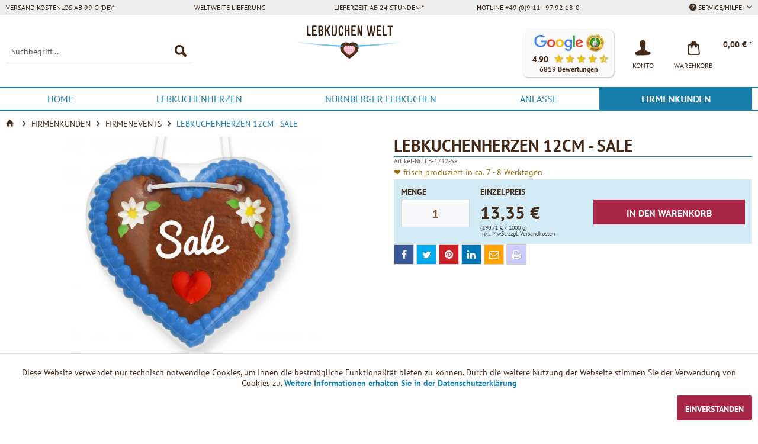

--- FILE ---
content_type: text/html; charset=UTF-8
request_url: https://www.lebkuchen-welt.de/lebkuchenherzen-12cm-sale
body_size: 20024
content:
<!DOCTYPE html> <html class="no-js" lang="de" itemscope="itemscope" itemtype="https://schema.org/WebPage"> <head> <meta charset="utf-8"> <meta name="author" content="Lebkuchen-Welt" /> <meta name="robots" content="index,follow" /> <meta name="revisit-after" content="7 days" /> <meta name="keywords" content="" /> <meta name="description" content="Lebkuchenherzen 12cm - Sale &amp;#10032;Jetzt online bestellen bei Lebkuchen-Welt.de &amp;#10032; schnell &amp; bequem &amp;#10032; große Auswahl" /> <meta property="og:type" content="website" /> <meta property="og:image" content="https://www.lebkuchen-welt.de/themes/Frontend/Lebkuchenwelt/frontend/_public/src/img/LOGO_LebkuchenWelt.svg" /> <meta name="twitter:card" content="website" /> <meta name="twitter:site" content="Lebkuchen-Welt" /> <meta name="twitter:title" content="Lebkuchen-Welt" /> <meta name="twitter:description" content="Lebkuchenherzen 12cm - Sale ✰Jetzt online bestellen bei Lebkuchen-Welt.de ✰ schnell &amp;amp; bequem ✰ große Auswahl" /> <meta name="twitter:image" content="https://www.lebkuchen-welt.de/themes/Frontend/Lebkuchenwelt/frontend/_public/src/img/LOGO_LebkuchenWelt.svg" /> <meta property="og:title" content="Lebkuchenherzen 12cm - Sale" /> <meta property="og:description" content="Lebkuchenherzen 12cm - Sale &#10032;Jetzt online bestellen bei Lebkuchen-Welt.de &#10032; schnell & bequem &#10032; große Auswahl" /> <meta property="og:url" content="https://www.lebkuchen-welt.de/lebkuchenherzen-12cm-sale" /> <meta property="og:site_name" content="Lebkuchen-Welt" /> <meta property="product:price:currency" content="EUR" /> <meta itemprop="copyrightHolder" content="Lebkuchen-Welt" /> <meta itemprop="copyrightYear" content="2022" /> <meta itemprop="isFamilyFriendly" content="True" /> <meta itemprop="image" content="https://assets.lebkuchen-welt.de/themes/Frontend/Lebkuchenwelt/frontend/_public/src/img/LOGO_LebkuchenWelt.svg" /> <meta name="viewport" content="width=device-width, initial-scale=1.0"> <meta name="mobile-web-app-capable" content="yes"> <meta name="apple-mobile-web-app-title" content="Lebkuchen-Welt"> <meta name="apple-mobile-web-app-capable" content="yes"> <meta name="apple-mobile-web-app-status-bar-style" content="default"> <meta property="og:image" content="https://assets.lebkuchen-welt.de/media/image/de/02/8e/lebkuchenherzen-sales-12cm-51434-lb-1712-sa.jpg"> <link rel="icon" type="image/svg+xml" href="https://assets.lebkuchen-welt.de/themes/Frontend/Lebkuchenwelt/frontend/_public/src/img/favicon.svg"> <link rel="alternate icon" href="https://assets.lebkuchen-welt.de/themes/Frontend/Lebkuchenwelt/frontend/_public/src/img/favicon-16x16.png"> <link rel="apple-touch-icon-precomposed" href="https://assets.lebkuchen-welt.de/themes/Frontend/Lebkuchenwelt/frontend/_public/src/img/apple-touch-icon-precomposed.png"> <meta name="msapplication-navbutton-color" content="#177EAB" /> <meta name="application-name" content="Lebkuchen-Welt" /> <meta name="msapplication-starturl" content="https://www.lebkuchen-welt.de/" /> <meta name="msapplication-window" content="width=1024;height=768" /> <meta name="msapplication-TileImage" content="https://assets.lebkuchen-welt.de/themes/Frontend/Lebkuchenwelt/frontend/_public/src/img/win-tile-image.png"> <meta name="msapplication-TileColor" content="#177EAB"> <meta name="theme-color" content="#177EAB" /> <link rel="canonical" href="https://www.lebkuchen-welt.de/lebkuchenherzen-12cm-sale" /> <title itemprop="name">Lebkuchenherzen 12cm - Sale günstig bestellen</title> <link rel="preconnect" href="https://assets.lebkuchen-welt.de" crossorigin /> <link rel="dns-prefetch" href="https://assets.lebkuchen-welt.de"> <link href="https://assets.lebkuchen-welt.de/web/cache/1768088273_464da3cae806951b18a5b35e2715b003.css" media="all" rel="stylesheet" type="text/css" /> <link rel="preload" href="https://assets.lebkuchen-welt.de/themes/Frontend/LebkuchenWeltFIN/frontend/_public/src/fonts/lebkuchenwelt.woff2" as="font" type="font/woff2" crossorigin> <link rel="preload" href="https://assets.lebkuchen-welt.de/themes/Frontend/Lebkuchenwelt/frontend/_public/src/fonts/lw-icons.css" as="style" onload="this.onload=null;this.rel='stylesheet'"> <noscript><link rel="stylesheet" href="https://assets.lebkuchen-welt.de/themes/Frontend/Lebkuchenwelt/frontend/_public/src/fonts/lw-icons.css"></noscript> <link rel="preload" href="https://assets.lebkuchen-welt.de/engine/Shopware/Plugins/Community/Frontend/FlixxSharingBar/Views/frontend/_resources/styles/sb.min.css?v0627" as="style" onload="this.onload=null;this.rel='stylesheet'"> <noscript> <link rel="stylesheet" href="https://assets.lebkuchen-welt.de/engine/Shopware/Plugins/Community/Frontend/FlixxSharingBar/Views/frontend/_resources/styles/sb.min.css?v0627"> </noscript> </head> <body class="is--ctl-detail is--act-index is--dwvac is--duppaus" > <div class="page-wrap"> <noscript class="noscript-main"> <div class="alert is--warning"> <div class="alert--icon"> <i class="icon--element icon--warning"></i> </div> <div class="alert--content"> Um Lebkuchen-Welt in vollem Umfang nutzen zu k&ouml;nnen, empfehlen wir Ihnen Javascript in Ihrem Browser zu aktiveren. </div> </div> </noscript> <header class="header-main"> <div class="top-bar"> <div class="container block-group"> <nav class="top-bar--navigation block" role="menubar"> <div class="navigation--entry is--first">Versand kostenlos ab 99 € (DE)*</div><div class="navigation--entry">Weltweite Lieferung</div><div class="navigation--entry">Lieferzeit ab 24 Stunden *</div><div class="navigation--entry">Hotline +49 (0)9 11 - 97 92 18-0</div> <div class="navigation--entry is--last entry--service has--drop-down" role="menuitem" aria-haspopup="true" data-drop-down-menu="true"> <i class="icon--service"></i> Service/Hilfe <ul class="service--list is--rounded" role="menu"> <li class="service--entry" role="menuitem"> <a class="service--link" href="https://www.lebkuchen-welt.de/kontaktformular" title="Kontakt" target="_self"> Kontakt </a> </li> </ul> </div> </nav> </div> </div> <div class="container header--navigation"> <div class="logo-main block-group" role="banner"> <div class="logo--shop block"> <a class="logo--link" href="https://www.lebkuchen-welt.de/" title="Lebkuchen-Welt - zur Startseite wechseln"> <picture> <source srcset="https://assets.lebkuchen-welt.de/themes/Frontend/Lebkuchenwelt/frontend/_public/src/img/LOGO_LebkuchenWelt.svg" type="image/svg+xml" media="(min-width: 78.75em)" width="241" height="75"> <source srcset="https://assets.lebkuchen-welt.de/themes/Frontend/Lebkuchenwelt/frontend/_public/src/img/LOGO_LebkuchenWelt.svg" type="image/svg+xml" media="(min-width: 64em)" width="241" height="75"> <source srcset="https://assets.lebkuchen-welt.de/themes/Frontend/Lebkuchenwelt/frontend/_public/src/img/LOGO_LebkuchenWelt.svg" type="image/svg+xml" media="(min-width: 48em)" width="241" height="75"> <img src="https://assets.lebkuchen-welt.de/themes/Frontend/Lebkuchenwelt/frontend/_public/src/img/LOGO_LebkuchenWelt.svg" alt="Lebkuchen-Welt - zur Startseite wechseln" width="180" height="56" /> </picture> </a> </div> </div> <nav class="shop--navigation block-group"> <ul class="navigation--list block-group" role="menubar"> <li class="navigation--entry entry--menu-left" role="menuitem"> <a class="entry--link entry--trigger btn is--icon-left" href="#offcanvas--left" data-offcanvas="true" data-offCanvasSelector=".sidebar-main" aria-label="Menü"> <i class="icon--menu"></i> Menü </a> </li> <li class="navigation--entry entry--search" role="menuitem" data-search="true" aria-haspopup="true" data-minLength="3"> <a class="btn entry--link entry--trigger" href="#show-hide--search" title="Suche anzeigen / schließen" aria-label="Suche anzeigen / schließen"> <i class="icon--search"></i> <span class="search--display">Suchen</span> </a> <form action="/search" method="get" class="main-search--form"> <input type="search" name="sSearch" class="main-search--field" autocomplete="off" autocapitalize="off" aria-label="Suchbegriff..." placeholder="Suchbegriff..." maxlength="60" /> <button type="submit" class="main-search--button" aria-label="Suchen"> <i class="lw-icon-Suche"></i> <span class="main-search--text">Suchen</span> </button> <div class="form--ajax-loader">&nbsp;</div> </form> <div class="main-search--results"></div> </li>  <li class="navigation--entry entry--third-party-reviews has--drop-down" role="menuitem" aria-haspopup="true" aria-label="6819 Bewertungen mit 4.90 Sternen" data-drop-down-menu="true" data-clickable-menu="true"> <div class="header-reviews-badge" tabindex="0" role="button" aria-describedby="rating-description"> <span id="rating-description" class="sr-only">Unsere Kunden bewerten unsere Produkte und unseren Service bei <a href="https://g.page/lecker-lebkuchen-365-tage" target="_blank" rel="noopener noreferrer" class="link--third-party-review">Google</a> mit 4.90 / 5 Sternen und bei <a href="https://www.ekomi.de/bewertungen-lebkuchen-marktde.html" target="_blank" rel="noopener noreferrer" class="link--third-party-review">eKomi</a> mit 4.80 / 5 Sternen.</span> <a href="https://g.page/lecker-lebkuchen-365-tage" target="_blank" rel="noopener noreferrer" class="link--third-party-review"> <picture> <source media="(max-width: 767px)" srcset="[data-uri]"> <img src="https://assets.lebkuchen-welt.de/custom/plugins/DuThirdPartyReviews/Resources/views/frontend/_public/src/img/google.svg" alt="Google Bewertungen" title="Google Bewertungen" width="85" height="30" /> </picture> </a> <a href="https://www.ekomi.de/bewertungen-lebkuchen-marktde.html" target="_blank" rel="noopener noreferrer" class="link--third-party-review"> <picture> <source media="(max-width: 767px)" srcset="[data-uri]"> <img src="https://assets.lebkuchen-welt.de/custom/plugins/DuThirdPartyReviews/Resources/views/frontend/_public/src/img/ekomi-gold.webp" alt="Ekomi Bewertungen" title="Ekomi Bewertungen" width="30" height="30" /> </picture> </a> <div class="inner" aria-hidden="true"> <div class="rating">4.90</div> <div class="stars-rating"> <span class="product--rating"> <i class="icon--star"></i> <i class="icon--star"></i> <i class="icon--star"></i> <i class="icon--star"></i> <i class="icon--star-half"></i> </span> </div> </div> <div class="num-reviews">6819 Bewertungen</div> </div> <div class="header-reviews-drop-down" aria-hidden="true"> Unsere Kunden bewerten unsere Produkte und unseren Service bei <a href="https://g.page/lecker-lebkuchen-365-tage" target="_blank" rel="noopener noreferrer" class="link--third-party-review">Google</a> mit 4.90 / 5 Sternen und bei <a href="https://www.ekomi.de/bewertungen-lebkuchen-marktde.html" target="_blank" rel="noopener noreferrer" class="link--third-party-review">eKomi</a> mit 4.80 / 5 Sternen. </div> </li> <li class="navigation--entry entry--account with-slt" role="menuitem" data-offcanvas="true" data-offCanvasSelector=".account--dropdown-navigation"> <a href="https://www.lebkuchen-welt.de/account" title="KONTO" class="btn is--icon-left entry--link account--link"> <i class="nav-icon lw-icon-Konto"></i> <span class="nav-title account--display"> KONTO </span> </a> <div class="account--dropdown-navigation"> <div class="navigation--smartphone"> <div class="entry--close-off-canvas"> <a href="#close-account-menu" class="account--close-off-canvas" title="Menü schließen"> Menü schließen <i class="icon--arrow-right"></i> </a> </div> </div> <div class="account--menu is--rounded is--personalized"> <div class="navigation--headline"> KONTO </div> <div class="account--menu-container"> <ul class="sidebar--navigation navigation--list is--level0 show--active-items"> <li class="navigation--entry"> <span class="navigation--signin"> <a href="https://www.lebkuchen-welt.de/account#hide-registration" class="blocked--link btn is--primary navigation--signin-btn" data-collapseTarget="#registration" data-action="close"> Anmelden </a> <span class="navigation--register"> oder <a href="https://www.lebkuchen-welt.de/account#show-registration" class="blocked--link" data-collapseTarget="#registration" data-action="open"> registrieren </a> </span> </span> </li> </ul> </div> </div> </div> </li> <li class="navigation--entry entry--cart" role="menuitem"> <a class="btn is--icon-left cart--link" href="https://www.lebkuchen-welt.de/checkout/cart" title="Warenkorb"> <span class="badge is--primary is--minimal cart--quantity is--hidden">0</span> <i class="nav-icon lw-icon-Warenkorb_ohne_Inhalt"></i> <span class="nav-title cart--display"> Warenkorb </span> <span class="cart--amount"> 0,00&nbsp;&euro; * </span> </a> <div class="ajax-loader">&nbsp;</div> </li>  </ul> </nav> <div class="container--ajax-cart" data-collapse-cart="true"></div> </div> </header> <nav class="navigation-main"> <div class="container" data-menu-scroller="true" data-listSelector=".navigation--list.container" data-viewPortSelector=".navigation--list-wrapper"> <div class="navigation--list-wrapper"> <ul class="navigation--list container" role="menubar" itemscope="itemscope" itemtype="https://schema.org/SiteNavigationElement"> <li class="navigation--entry is--home" role="menuitem"><a class="navigation--link is--first" href="https://www.lebkuchen-welt.de/" title="Home" aria-label="Home" itemprop="url"><span itemprop="name">Home</span></a></li><li class="navigation--entry" role="menuitem"><a class="navigation--link" href="https://www.lebkuchen-welt.de/lebkuchenherzen/" title="Lebkuchenherzen" aria-label="Lebkuchenherzen" itemprop="url"><span itemprop="name">Lebkuchenherzen</span></a></li><li class="navigation--entry" role="menuitem"><a class="navigation--link" href="https://www.lebkuchen-welt.de/nuernberger-lebkuchen/" title="Nürnberger Lebkuchen" aria-label="Nürnberger Lebkuchen" itemprop="url"><span itemprop="name">Nürnberger Lebkuchen</span></a></li><li class="navigation--entry" role="menuitem"><a class="navigation--link" href="https://www.lebkuchen-welt.de/anlaesse/" title="Anlässe" aria-label="Anlässe" itemprop="url"><span itemprop="name">Anlässe</span></a></li><li class="navigation--entry is--active" role="menuitem"><a class="navigation--link is--active" href="https://www.lebkuchen-welt.de/firmenkunden/" title="Firmenkunden" aria-label="Firmenkunden" itemprop="url"><span itemprop="name">Firmenkunden</span></a></li> </ul> </div> <div class="advanced-menu" data-advanced-menu="true" data-hoverDelay="250"> <div class="menu--container"> <div class="button-container"> <a tabindex="-1" href="https://www.lebkuchen-welt.de/lebkuchenherzen/" class="button--category" aria-label="Zur Kategorie Lebkuchenherzen" title="Zur Kategorie Lebkuchenherzen"> <i class="icon--arrow-right"></i> Zur Kategorie Lebkuchenherzen </a> <span class="button--close"> <i class="icon--cross"></i> </span> </div> <div class="content--wrapper has--content has--teaser"> <ul class="menu--list menu--level-0 columns--2" style="width: 50%;"> <li class="menu--list-item item--level-0" style="width: 100%"> <a tabindex="-1" href="https://www.lebkuchen-welt.de/lebkuchenherzen/online-gestalten/" class="menu--list-item-link" aria-label="Online gestalten" title="Online gestalten">Online gestalten</a> <ul class="menu--list menu--level-1 columns--2"> <li class="menu--list-item item--level-1"> <a tabindex="-1" href="https://www.lebkuchen-welt.de/lebkuchenherzen/online-gestalten/mit-wunschtext/" class="menu--list-item-link" aria-label="mit Text" title="mit Text">mit Text</a> </li> <li class="menu--list-item item--level-1"> <a tabindex="-1" href="https://www.lebkuchen-welt.de/lebkuchenherzen/online-gestalten/mit-namen/" class="menu--list-item-link" aria-label="mit Namen" title="mit Namen">mit Namen</a> </li> <li class="menu--list-item item--level-1"> <a tabindex="-1" href="https://www.lebkuchen-welt.de/lebkuchenherzen/online-gestalten/mit-foto/" class="menu--list-item-link" aria-label="mit Foto und Text" title="mit Foto und Text">mit Foto und Text</a> </li> <li class="menu--list-item item--level-1"> <a tabindex="-1" href="https://www.lebkuchen-welt.de/lebkuchenherzen/online-gestalten/mit-logo/" class="menu--list-item-link" aria-label="mit Logo und Text" title="mit Logo und Text">mit Logo und Text</a> </li> </ul> </li> <li class="menu--list-item item--level-0" style="width: 100%"> <a tabindex="-1" href="https://www.lebkuchen-welt.de/lebkuchenherzen/fertig-beschriftet/" class="menu--list-item-link" aria-label="Fertig beschriftet" title="Fertig beschriftet">Fertig beschriftet</a> </li> <li class="menu--list-item item--level-0" style="width: 100%"> <a tabindex="-1" href="https://www.lebkuchen-welt.de/lebkuchenherzen/mischkarton/" class="menu--list-item-link" aria-label="Mischkarton" title="Mischkarton">Mischkarton</a> </li> <li class="menu--list-item item--level-0" style="width: 100%"> <a tabindex="-1" href="https://www.lebkuchen-welt.de/lebkuchenherzen/rohlinge-selber-machen/" class="menu--list-item-link" aria-label="Rohlinge &amp; Selber machen" title="Rohlinge &amp; Selber machen">Rohlinge & Selber machen</a> <ul class="menu--list menu--level-1 columns--2"> <li class="menu--list-item item--level-1"> <a tabindex="-1" href="https://www.lebkuchen-welt.de/lebkuchenherzen/zubehoer/" class="menu--list-item-link" aria-label="Zubehör" title="Zubehör">Zubehör</a> </li> <li class="menu--list-item item--level-1"> <a tabindex="-1" href="https://www.lebkuchen-welt.de/lebkuchenherzen/rohlinge-selber-machen/ohne-alles/" class="menu--list-item-link" aria-label="Ohne Alles" title="Ohne Alles">Ohne Alles</a> </li> <li class="menu--list-item item--level-1"> <a tabindex="-1" href="https://www.lebkuchen-welt.de/lebkuchenherzen/rohlinge-selber-machen/mit-rand/" class="menu--list-item-link" aria-label="Mit Rand" title="Mit Rand">Mit Rand</a> </li> <li class="menu--list-item item--level-1"> <a tabindex="-1" href="https://www.lebkuchen-welt.de/lebkuchenherzen/rohlinge-selber-machen/mit-deko/" class="menu--list-item-link" aria-label="Mit Deko" title="Mit Deko">Mit Deko</a> </li> <li class="menu--list-item item--level-1"> <a tabindex="-1" href="https://www.lebkuchen-welt.de/lebkuchenherzen/rohlinge-selber-machen/selber-beschriften-sets/" class="menu--list-item-link" aria-label="Selber-Beschriften-Sets" title="Selber-Beschriften-Sets">Selber-Beschriften-Sets</a> </li> </ul> </li> </ul> <div class="menu--delimiter" style="right: 50%;"></div> <div class="menu--teaser" style="width: 50%;"> <a tabindex="-1" href="https://www.lebkuchen-welt.de/lebkuchenherzen/" aria-label="Zur Kategorie Lebkuchenherzen" title="Zur Kategorie Lebkuchenherzen" class="teaser--image" style="background-image: url(https://assets.lebkuchen-welt.de/media/image/a7/2e/7d/602_Category.jpg);"></a> </div> </div> </div> <div class="menu--container"> <div class="button-container"> <a tabindex="-1" href="https://www.lebkuchen-welt.de/nuernberger-lebkuchen/" class="button--category" aria-label="Zur Kategorie Nürnberger Lebkuchen" title="Zur Kategorie Nürnberger Lebkuchen"> <i class="icon--arrow-right"></i> Zur Kategorie Nürnberger Lebkuchen </a> <span class="button--close"> <i class="icon--cross"></i> </span> </div> <div class="content--wrapper has--content has--teaser"> <ul class="menu--list menu--level-0 columns--2" style="width: 50%;"> <li class="menu--list-item item--level-0" style="width: 100%"> <a tabindex="-1" href="https://www.lebkuchen-welt.de/elisenlebkuchen/" class="menu--list-item-link" aria-label="Elisenlebkuchen" title="Elisenlebkuchen">Elisenlebkuchen</a> </li> <li class="menu--list-item item--level-0" style="width: 100%"> <a tabindex="-1" href="https://www.lebkuchen-welt.de/oblaten-lebkuchen/" class="menu--list-item-link" aria-label="Oblaten Lebkuchen" title="Oblaten Lebkuchen">Oblaten Lebkuchen</a> </li> <li class="menu--list-item item--level-0" style="width: 100%"> <a tabindex="-1" href="https://www.lebkuchen-welt.de/glutenfreie-lebkuchen/" class="menu--list-item-link" aria-label="Glutenfreie Lebkuchen" title="Glutenfreie Lebkuchen">Glutenfreie Lebkuchen</a> </li> <li class="menu--list-item item--level-0" style="width: 100%"> <a tabindex="-1" href="https://www.lebkuchen-welt.de/vegane-lebkuchen/" class="menu--list-item-link" aria-label="Vegane Lebkuchen" title="Vegane Lebkuchen">Vegane Lebkuchen</a> </li> <li class="menu--list-item item--level-0" style="width: 100%"> <a tabindex="-1" href="https://www.lebkuchen-welt.de/low-carb-lebkuchen/" class="menu--list-item-link" aria-label="Low Carb Lebkuchen" title="Low Carb Lebkuchen">Low Carb Lebkuchen</a> </li> <li class="menu--list-item item--level-0" style="width: 100%"> <a tabindex="-1" href="https://www.lebkuchen-welt.de/lebkuchen-einzeln-verpackt/" class="menu--list-item-link" aria-label="Lebkuchen Einzeln Verpackt" title="Lebkuchen Einzeln Verpackt">Lebkuchen Einzeln Verpackt</a> </li> <li class="menu--list-item item--level-0" style="width: 100%"> <a tabindex="-1" href="https://www.lebkuchen-welt.de/lebkuchen-bruch/" class="menu--list-item-link" aria-label="Lebkuchen Bruch" title="Lebkuchen Bruch">Lebkuchen Bruch</a> </li> <li class="menu--list-item item--level-0" style="width: 100%"> <a tabindex="-1" href="https://www.lebkuchen-welt.de/lebkuchen-dosen/" class="menu--list-item-link" aria-label="Lebkuchen Dosen" title="Lebkuchen Dosen">Lebkuchen Dosen</a> </li> <li class="menu--list-item item--level-0" style="width: 100%"> <a tabindex="-1" href="https://www.lebkuchen-welt.de/lebkuchen-truhen/" class="menu--list-item-link" aria-label="Lebkuchen Truhen" title="Lebkuchen Truhen">Lebkuchen Truhen</a> </li> <li class="menu--list-item item--level-0" style="width: 100%"> <a tabindex="-1" href="https://www.lebkuchen-welt.de/lebkuchen-pakete/" class="menu--list-item-link" aria-label="Lebkuchen Pakete" title="Lebkuchen Pakete">Lebkuchen Pakete</a> </li> </ul> <div class="menu--delimiter" style="right: 50%;"></div> <div class="menu--teaser" style="width: 50%;"> <a tabindex="-1" href="https://www.lebkuchen-welt.de/nuernberger-lebkuchen/" aria-label="Zur Kategorie Nürnberger Lebkuchen" title="Zur Kategorie Nürnberger Lebkuchen" class="teaser--image" style="background-image: url(https://assets.lebkuchen-welt.de/media/image/ee/6d/08/595_Category.jpg);"></a> </div> </div> </div> <div class="menu--container"> <div class="button-container"> <a tabindex="-1" href="https://www.lebkuchen-welt.de/anlaesse/" class="button--category" aria-label="Zur Kategorie Anlässe" title="Zur Kategorie Anlässe"> <i class="icon--arrow-right"></i> Zur Kategorie Anlässe </a> <span class="button--close"> <i class="icon--cross"></i> </span> </div> <div class="content--wrapper has--content has--teaser"> <ul class="menu--list menu--level-0 columns--2" style="width: 50%;"> <li class="menu--list-item item--level-0" style="width: 100%"> <a tabindex="-1" href="https://www.lebkuchen-welt.de/anlaesse/valentinstag/" class="menu--list-item-link" aria-label="Valentinstag" title="Valentinstag">Valentinstag</a> </li> <li class="menu--list-item item--level-0" style="width: 100%"> <a tabindex="-1" href="https://www.lebkuchen-welt.de/anlaesse/liebe/" class="menu--list-item-link" aria-label="Liebe" title="Liebe">Liebe</a> </li> <li class="menu--list-item item--level-0" style="width: 100%"> <a tabindex="-1" href="https://www.lebkuchen-welt.de/danke-sagen/" class="menu--list-item-link" aria-label="Danke sagen" title="Danke sagen">Danke sagen</a> </li> <li class="menu--list-item item--level-0" style="width: 100%"> <a tabindex="-1" href="https://www.lebkuchen-welt.de/anlaesse/karneval/" class="menu--list-item-link" aria-label="Karneval" title="Karneval">Karneval</a> </li> <li class="menu--list-item item--level-0" style="width: 100%"> <a tabindex="-1" href="https://www.lebkuchen-welt.de/anlaesse/ostern/" class="menu--list-item-link" aria-label="Ostern" title="Ostern">Ostern</a> </li> <li class="menu--list-item item--level-0" style="width: 100%"> <a tabindex="-1" href="https://www.lebkuchen-welt.de/anlaesse/muttertag/" class="menu--list-item-link" aria-label="Muttertag" title="Muttertag">Muttertag</a> </li> <li class="menu--list-item item--level-0" style="width: 100%"> <a tabindex="-1" href="https://www.lebkuchen-welt.de/anlaesse/geburtstag/" class="menu--list-item-link" aria-label="Geburtstag" title="Geburtstag">Geburtstag</a> </li> <li class="menu--list-item item--level-0" style="width: 100%"> <a tabindex="-1" href="https://www.lebkuchen-welt.de/anlaesse/junggesellenabschied/" class="menu--list-item-link" aria-label="Junggesellenabschied" title="Junggesellenabschied">Junggesellenabschied</a> </li> <li class="menu--list-item item--level-0" style="width: 100%"> <a tabindex="-1" href="https://www.lebkuchen-welt.de/anlaesse/hochzeit/" class="menu--list-item-link" aria-label="Hochzeit" title="Hochzeit">Hochzeit</a> <ul class="menu--list menu--level-1 columns--2"> <li class="menu--list-item item--level-1"> <a tabindex="-1" href="https://www.lebkuchen-welt.de/tischkarten/" class="menu--list-item-link" aria-label="Tischkarten" title="Tischkarten">Tischkarten</a> </li> <li class="menu--list-item item--level-1"> <a tabindex="-1" href="https://www.lebkuchen-welt.de/anlaesse/hochzeit/gastgeschenke/" class="menu--list-item-link" aria-label="Gastgeschenke" title="Gastgeschenke">Gastgeschenke</a> </li> <li class="menu--list-item item--level-1"> <a tabindex="-1" href="https://www.lebkuchen-welt.de/anlaesse/hochzeit/einladung/" class="menu--list-item-link" aria-label="Einladung" title="Einladung">Einladung</a> </li> <li class="menu--list-item item--level-1"> <a tabindex="-1" href="https://www.lebkuchen-welt.de/anlaesse/hochzeit/danksagung/" class="menu--list-item-link" aria-label="Danksagung" title="Danksagung">Danksagung</a> </li> <li class="menu--list-item item--level-1"> <a tabindex="-1" href="https://www.lebkuchen-welt.de/anlaesse/hochzeit/menuekarte/" class="menu--list-item-link" aria-label="Menükarte" title="Menükarte">Menükarte</a> </li> <li class="menu--list-item item--level-1"> <a tabindex="-1" href="https://www.lebkuchen-welt.de/anlaesse/hochzeit/hochzeitsgeschenke/" class="menu--list-item-link" aria-label="Hochzeitsgeschenke" title="Hochzeitsgeschenke">Hochzeitsgeschenke</a> </li> <li class="menu--list-item item--level-1"> <a tabindex="-1" href="https://www.lebkuchen-welt.de/anlaesse/hochzeit/save-the-date/" class="menu--list-item-link" aria-label="Save-the-Date" title="Save-the-Date">Save-the-Date</a> </li> <li class="menu--list-item item--level-1"> <a tabindex="-1" href="https://www.lebkuchen-welt.de/anlaesse/hochzeit/silberhochzeit/" class="menu--list-item-link" aria-label="Silberhochzeit" title="Silberhochzeit">Silberhochzeit</a> </li> <li class="menu--list-item item--level-1"> <a tabindex="-1" href="https://www.lebkuchen-welt.de/anlaesse/hochzeit/goldene-hochzeit/" class="menu--list-item-link" aria-label="Goldene Hochzeit" title="Goldene Hochzeit">Goldene Hochzeit</a> </li> </ul> </li> <li class="menu--list-item item--level-0" style="width: 100%"> <a tabindex="-1" href="https://www.lebkuchen-welt.de/anlaesse/oktoberfest-wiesn/" class="menu--list-item-link" aria-label="Oktoberfest / Wiesn" title="Oktoberfest / Wiesn">Oktoberfest / Wiesn</a> </li> <li class="menu--list-item item--level-0" style="width: 100%"> <a tabindex="-1" href="https://www.lebkuchen-welt.de/anlaesse/weihnachten/" class="menu--list-item-link" aria-label="Weihnachten" title="Weihnachten">Weihnachten</a> <ul class="menu--list menu--level-1 columns--2"> <li class="menu--list-item item--level-1"> <a tabindex="-1" href="https://www.lebkuchen-welt.de/anlaesse/weihnachten/lebkuchenhaus/" class="menu--list-item-link" aria-label="Lebkuchenhaus" title="Lebkuchenhaus">Lebkuchenhaus</a> </li> <li class="menu--list-item item--level-1"> <a tabindex="-1" href="https://www.lebkuchen-welt.de/anlaesse/weihnachten/christstollen/" class="menu--list-item-link" aria-label="Christstollen" title="Christstollen">Christstollen</a> </li> <li class="menu--list-item item--level-1"> <a tabindex="-1" href="https://www.lebkuchen-welt.de/anlaesse/weihnachten/weihnachtslebkuchen/" class="menu--list-item-link" aria-label="Weihnachtslebkuchen" title="Weihnachtslebkuchen">Weihnachtslebkuchen</a> </li> <li class="menu--list-item item--level-1"> <a tabindex="-1" href="https://www.lebkuchen-welt.de/anlaesse/weihnachten/lebkuchenfiguren/" class="menu--list-item-link" aria-label="Lebkuchenfiguren" title="Lebkuchenfiguren">Lebkuchenfiguren</a> </li> <li class="menu--list-item item--level-1"> <a tabindex="-1" href="https://www.lebkuchen-welt.de/anlaesse/weihnachten/fruechtebrot/" class="menu--list-item-link" aria-label="Früchtebrot" title="Früchtebrot">Früchtebrot</a> </li> <li class="menu--list-item item--level-1"> <a tabindex="-1" href="https://www.lebkuchen-welt.de/anlaesse/weihnachten/geschenkkorb/" class="menu--list-item-link" aria-label="Geschenkkorb" title="Geschenkkorb">Geschenkkorb</a> </li> <li class="menu--list-item item--level-1"> <a tabindex="-1" href="https://www.lebkuchen-welt.de/anlaesse/weihnachten/sckokolade-pralinen/" class="menu--list-item-link" aria-label="Sckokolade &amp; Pralinen" title="Sckokolade &amp; Pralinen">Sckokolade & Pralinen</a> </li> <li class="menu--list-item item--level-1"> <a tabindex="-1" href="https://www.lebkuchen-welt.de/anlaesse/weihnachten/weihnachtsgebaeck/" class="menu--list-item-link" aria-label="Weihnachtsgebäck" title="Weihnachtsgebäck">Weihnachtsgebäck</a> </li> </ul> </li> <li class="menu--list-item item--level-0" style="width: 100%"> <a tabindex="-1" href="https://www.lebkuchen-welt.de/anlaesse/sprichwoerter/" class="menu--list-item-link" aria-label="Sprichwörter" title="Sprichwörter">Sprichwörter</a> </li> <li class="menu--list-item item--level-0" style="width: 100%"> <a tabindex="-1" href="https://www.lebkuchen-welt.de/anlaesse/gruesse-heimatliebe/" class="menu--list-item-link" aria-label="Grüße &amp; Heimatliebe" title="Grüße &amp; Heimatliebe">Grüße & Heimatliebe</a> </li> <li class="menu--list-item item--level-0" style="width: 100%"> <a tabindex="-1" href="https://www.lebkuchen-welt.de/tortendeko/" class="menu--list-item-link" aria-label="Tortendeko" title="Tortendeko">Tortendeko</a> <ul class="menu--list menu--level-1 columns--2"> <li class="menu--list-item item--level-1"> <a tabindex="-1" href="https://www.lebkuchen-welt.de/zuckerblumen/" class="menu--list-item-link" aria-label="Zuckerblumen" title="Zuckerblumen">Zuckerblumen</a> </li> <li class="menu--list-item item--level-1"> <a tabindex="-1" href="https://www.lebkuchen-welt.de/zuckerfiguren/" class="menu--list-item-link" aria-label="Zuckerfiguren" title="Zuckerfiguren">Zuckerfiguren</a> </li> <li class="menu--list-item item--level-1"> <a tabindex="-1" href="https://www.lebkuchen-welt.de/zuckerdeko/" class="menu--list-item-link" aria-label="Zuckerdeko" title="Zuckerdeko">Zuckerdeko</a> </li> <li class="menu--list-item item--level-1"> <a tabindex="-1" href="https://www.lebkuchen-welt.de/tortendekoration/" class="menu--list-item-link" aria-label="Tortendekoration" title="Tortendekoration">Tortendekoration</a> </li> </ul> </li> </ul> <div class="menu--delimiter" style="right: 50%;"></div> <div class="menu--teaser" style="width: 50%;"> <a tabindex="-1" href="https://www.lebkuchen-welt.de/anlaesse/" aria-label="Zur Kategorie Anlässe" title="Zur Kategorie Anlässe" class="teaser--image" style="background-image: url(https://assets.lebkuchen-welt.de/media/image/8a/df/f3/616_Category.jpg);"></a> </div> </div> </div> <div class="menu--container"> <div class="button-container"> <a tabindex="-1" href="https://www.lebkuchen-welt.de/firmenkunden/" class="button--category" aria-label="Zur Kategorie Firmenkunden" title="Zur Kategorie Firmenkunden"> <i class="icon--arrow-right"></i> Zur Kategorie Firmenkunden </a> <span class="button--close"> <i class="icon--cross"></i> </span> </div> <div class="content--wrapper has--content has--teaser"> <ul class="menu--list menu--level-0 columns--2" style="width: 50%;"> <li class="menu--list-item item--level-0" style="width: 100%"> <a tabindex="-1" href="https://www.lebkuchen-welt.de/anlaesse/firmenevents/" class="menu--list-item-link" aria-label="Firmenevents" title="Firmenevents">Firmenevents</a> </li> <li class="menu--list-item item--level-0" style="width: 100%"> <a tabindex="-1" href="https://www.lebkuchen-welt.de/firmenkunden/werbegeschenke/" class="menu--list-item-link" aria-label="Werbegeschenke" title="Werbegeschenke">Werbegeschenke</a> </li> <li class="menu--list-item item--level-0" style="width: 100%"> <a tabindex="-1" href="https://www.lebkuchen-welt.de/firmenkunden/weihnachtspraesente/" class="menu--list-item-link" aria-label="Weihnachtspräsente" title="Weihnachtspräsente">Weihnachtspräsente</a> </li> <li class="menu--list-item item--level-0" style="width: 100%"> <a tabindex="-1" href="https://www.lebkuchen-welt.de/firmenkunden/praesente/" class="menu--list-item-link" aria-label="Präsente" title="Präsente">Präsente</a> </li> </ul> <div class="menu--delimiter" style="right: 50%;"></div> <div class="menu--teaser" style="width: 50%;"> <a tabindex="-1" href="https://www.lebkuchen-welt.de/firmenkunden/" aria-label="Zur Kategorie Firmenkunden" title="Zur Kategorie Firmenkunden" class="teaser--image" style="background-image: url(https://assets.lebkuchen-welt.de/media/image/53/7c/37/609_Category.jpg);"></a> </div> </div> </div> </div> </div> </nav> <section class="content-main container block-group"> <nav class="content--breadcrumb block"> <ul class="breadcrumb--list" role="menu" itemscope itemtype="https://schema.org/BreadcrumbList"> <li class="breadcrumb--entry" aria-label="Home" role="menuitem" itemprop="itemListElement" itemscope itemtype="https://schema.org/ListItem"> <a class="breadcrumb--link" href="https://www.lebkuchen-welt.de/" title="Home" itemprop="item" > <link itemprop="url" href="https://www.lebkuchen-welt.de/" /> <i class="icon--house"></i>&nbsp; <span class="breadcrumb--title is--hidden" itemprop="name">Home</span> </a> <meta itemprop="position" content="1" /> </li> <li class="breadcrumb--separator" role="none"> <i class="icon--arrow-right"></i> </li> <li class="breadcrumb--entry" role="menuitem" itemprop="itemListElement" itemscope itemtype="https://schema.org/ListItem"> <a class="breadcrumb--link" href="https://www.lebkuchen-welt.de/firmenkunden/" title="Firmenkunden" itemprop="item" > <link itemprop="url" href="https://www.lebkuchen-welt.de/firmenkunden/" /> <span class="breadcrumb--title" itemprop="name">Firmenkunden</span> </a> <meta itemprop="position" content="2" /> </li> <li class="breadcrumb--separator" role="none"> <i class="icon--arrow-right"></i> </li> <li class="breadcrumb--entry" role="menuitem" itemprop="itemListElement" itemscope itemtype="https://schema.org/ListItem"> <a class="breadcrumb--link" href="https://www.lebkuchen-welt.de/anlaesse/firmenevents/" title="Firmenevents" itemprop="item" > <link itemprop="url" href="https://www.lebkuchen-welt.de/anlaesse/firmenevents/" /> <span class="breadcrumb--title" itemprop="name">Firmenevents</span> </a> <meta itemprop="position" content="3" /> </li> <li class="breadcrumb--separator" role="none"> <i class="icon--arrow-right"></i> </li> <li class="breadcrumb--entry is--active" role="menuitem" itemprop="itemListElement" itemscope itemtype="https://schema.org/ListItem"> <a class="breadcrumb--link" href="https://www.lebkuchen-welt.de/lebkuchenherzen-12cm-sale" title="Lebkuchenherzen 12cm - Sale" itemprop="item" aria-current="page"> <link itemprop="url" href="https://www.lebkuchen-welt.de/lebkuchenherzen-12cm-sale" /> <span class="breadcrumb--title" itemprop="name">Lebkuchenherzen 12cm - Sale</span> </a> <meta itemprop="position" content="4" /> </li> </ul> </nav> <div class="content-main--inner"> <aside class="sidebar-main off-canvas"> <div class="navigation--smartphone"> <ul class="navigation--list "> <li class="navigation--entry entry--close-off-canvas"> <a href="#close-categories-menu" title="Menü schließen" class="navigation--link"> Menü schließen <i class="icon--arrow-right"></i> </a> </li> </ul> <div class="mobile--switches">   </div> </div> <div class="sidebar--categories-wrapper" data-subcategory-nav="true" data-mainCategoryId="859" data-categoryId="1222" data-fetchUrl="/widgets/listing/getCategory/categoryId/1222"> <div class="categories--headline navigation--headline"> Kategorien </div> <div class="sidebar--categories-navigation"> <ul class="sidebar--navigation categories--navigation navigation--list is--drop-down is--level0 is--rounded" role="menu"> <li class="navigation--entry has--sub-children" role="menuitem"> <a class="navigation--link link--go-forward" href="https://www.lebkuchen-welt.de/lebkuchenherzen/" data-categoryId="1210" data-fetchUrl="/widgets/listing/getCategory/categoryId/1210" title="Lebkuchenherzen" > Lebkuchenherzen <span class="is--icon-down"> <i class="icon--arrow-down"></i> </span> </a> </li> <li class="navigation--entry has--sub-children" role="menuitem"> <a class="navigation--link link--go-forward" href="https://www.lebkuchen-welt.de/nuernberger-lebkuchen/" data-categoryId="1259" data-fetchUrl="/widgets/listing/getCategory/categoryId/1259" title="Nürnberger Lebkuchen" > Nürnberger Lebkuchen <span class="is--icon-down"> <i class="icon--arrow-down"></i> </span> </a> </li> <li class="navigation--entry has--sub-children" role="menuitem"> <a class="navigation--link link--go-forward" href="https://www.lebkuchen-welt.de/anlaesse/" data-categoryId="1213" data-fetchUrl="/widgets/listing/getCategory/categoryId/1213" title="Anlässe" > Anlässe <span class="is--icon-down"> <i class="icon--arrow-down"></i> </span> </a> </li> <li class="navigation--entry is--active has--sub-categories has--sub-children" role="menuitem"> <a class="navigation--link is--active has--sub-categories link--go-forward" href="https://www.lebkuchen-welt.de/firmenkunden/" data-categoryId="1212" data-fetchUrl="/widgets/listing/getCategory/categoryId/1212" title="Firmenkunden" > Firmenkunden <span class="is--icon-down"> <i class="icon--arrow-down"></i> </span> </a> <ul class="sidebar--navigation categories--navigation navigation--list is--level1 is--rounded" role="menu"> <li class="navigation--entry is--active" role="menuitem"> <a class="navigation--link is--active" href="https://www.lebkuchen-welt.de/anlaesse/firmenevents/" data-categoryId="1222" data-fetchUrl="/widgets/listing/getCategory/categoryId/1222" title="Firmenevents" > Firmenevents </a> </li> <li class="navigation--entry" role="menuitem"> <a class="navigation--link" href="https://www.lebkuchen-welt.de/firmenkunden/werbegeschenke/" data-categoryId="1301" data-fetchUrl="/widgets/listing/getCategory/categoryId/1301" title="Werbegeschenke" > Werbegeschenke </a> </li> <li class="navigation--entry" role="menuitem"> <a class="navigation--link" href="https://www.lebkuchen-welt.de/firmenkunden/weihnachtspraesente/" data-categoryId="1302" data-fetchUrl="/widgets/listing/getCategory/categoryId/1302" title="Weihnachtspräsente" > Weihnachtspräsente </a> </li> <li class="navigation--entry" role="menuitem"> <a class="navigation--link" href="https://www.lebkuchen-welt.de/firmenkunden/praesente/" data-categoryId="1300" data-fetchUrl="/widgets/listing/getCategory/categoryId/1300" title="Präsente" > Präsente </a> </li> </ul> </li> </ul> </div> </div> </aside> <div class="content--wrapper"> <div class="content product--details" data-ajax-wishlist="true" data-compare-ajax="true" data-ajax-variants-container="true"> <div class="product--detail-upper block-group"> <div class="product--image-container image-slider product--image-zoom" data-image-slider="true" data-image-gallery="true" data-maxZoom="0" data-thumbnails=".image--thumbnails" > <div class="image-slider--container no--thumbnails"> <div class="image-slider--slide"> <div class="image--box image-slider--item"> <span class="image--element" data-img-large="https://assets.lebkuchen-welt.de/media/image/50/b7/46/lebkuchenherzen-sales-12cm-51434-lb-1712-sa_1280x1280.jpg" data-img-small="https://assets.lebkuchen-welt.de/media/image/f9/6f/8f/lebkuchenherzen-sales-12cm-51434-lb-1712-sa_200x200.jpg" data-img-original="https://assets.lebkuchen-welt.de/media/image/de/02/8e/lebkuchenherzen-sales-12cm-51434-lb-1712-sa.jpg" data-alt="Lebkuchenherzen 12cm - Sale"> <span class="image--media"> <img srcset="https://assets.lebkuchen-welt.de/media/image/b6/3d/7d/lebkuchenherzen-sales-12cm-51434-lb-1712-sa_600x600.jpg, https://assets.lebkuchen-welt.de/media/image/2f/11/77/lebkuchenherzen-sales-12cm-51434-lb-1712-sa_600x600@2x.jpg 2x" src="https://assets.lebkuchen-welt.de/media/image/b6/3d/7d/lebkuchenherzen-sales-12cm-51434-lb-1712-sa_600x600.jpg" alt="Lebkuchenherzen 12cm - Sale" itemprop="image" loading="lazy" fetchpriority="high" /> </span> </span> </div> </div> </div> </div> <div class="product--buybox block"> <header class="product--header"> <div class="product--info"> <h1 class="product--title" itemprop="name"> Lebkuchenherzen 12cm - Sale </h1> <script type="application/ld+json">{"@context":"https://schema.org","@type":"Product","name":"Lebkuchenherzen 12cm - Sale","description":"Lebkuchenherzen zum Sale !\r\n\r\nUnterst&uuml;tzen Sie Ihre Sales Promotion Ma&szlig;nahmen und Rabatt&nbsp;Aktionen durch Lebkuchenherz Giveaways mit&nbsp;&quot; Sale &quot; Zuckerbeschriftung. Hinterlassen Sie bei Ihrer n&auml;chsten Sales Aktion&nbsp;richtig Eindruck bei Ihren Kunden und&nbsp;&uuml;berraschen Sie beim Einkauf mit unseren leckeren &quot; Sale &quot;&nbsp;Lebkuchenherzen.\r\n\r\nUnsere Lebkuchenherzen sind an der h&ouml;chsten Stelle ca. 12cm hoch und an der breitesten Stelle ca. 12cm breit, in eine Folie eingeschwei&szlig;t und mit einem Umh&auml;ngeband versehen.\r\n","sku":"LB-1712-Sa","url":"https://www.lebkuchen-welt.de/lebkuchenherzen-12cm-sale","gtin13":"4250884877335","brand":{"@type":"Brand","name":"Lebkuchen Welt GmbH\r\nIndustriestr. 50\r\nD-90765 Fürth\r\ninfo@lebkuchen-welt.de"},"offers":{"@type":"AggregateOffer","lowPrice":"5.23","highPrice":"13.35","url":"https://www.lebkuchen-welt.de/lebkuchenherzen-12cm-sale","offerCount":6,"priceValidUntil":"2027-01-24T10:09:35+01:00","priceCurrency":"EUR","availability":"https://schema.org/LimitedAvailability","itemCondition":"https://schema.org/NewCondition"},"image":"https://assets.lebkuchen-welt.de/media/image/de/02/8e/lebkuchenherzen-sales-12cm-51434-lb-1712-sa.jpg"}</script> <div class="product--sku"> <strong class="entry--label"> Artikel-Nr.: </strong> <span class="entry--content"> LB-1712-Sa </span> </div> <div class="product--delivery"> <p class="delivery--information"> <span class="delivery--text delivery--text-more-is-coming"> <i class="delivery--status-icon delivery--status-more-is-coming"></i> ❤ frisch produziert in ca. 7 - 8 Werktagen </span> </p> </div> <div class="dreiwUrlaubsmeldung"> </div> </div> <div class="delivery--badges"> </div> </header> <span itemprop="manufacturer" content="Lebkuchen Welt"></span> <div class="buybox--inner"> <div class="product--configurator"> </div> <div class="custom-products--wrapper"> <div class="custom-products--global-calculation-overview"> </div> <div class="custom-products--global-error-overview"> </div> <script id="overview-template" type="text/x-handlebars-template">
<div class="panel has--border custom-products--surcharges">
<div class="panel--title is--underline">Stückpreise</div>
<div class="panel--body">
<ul class="custom-products--overview-list custom-products--list-surcharges">
<li class="custom-products--overview-base">
&nbsp;&nbsp;Grundpreis
<span class="custom-products--overview-price">{{formatPrice basePrice}}</span>
</li>
{{#surcharges}}
<li>
{{#if hasParent}}
&emsp;
{{/if}}
<span class="custom-products--overview-name">{{name}}</span>
<span class="custom-products--overview-price">{{formatPrice price}}</span>
</li>
{{/surcharges}}
<li class="custom-products--overview-total">
Gesamt / Stück                                    <span class="custom-products--overview-price">{{formatPrice totalUnitPrice}}</span>
</li>
</ul>
</div>
{{#if hasOnceSurcharges}}
<div class="panel--title is--underline">Einmalpreise</div>
<div class="panel--body">
<ul class="custom-products--overview-list custom-products--list-once">
{{#onceprices}}
<li>
{{#if hasParent}}
&emsp;
{{/if}}
<span class="custom-products--overview-name">{{name}}</span>
<span class="custom-products--overview-price">{{formatPrice price}}</span>
</li>
{{/onceprices}}
<li class="custom-products--overview-total custom-products--overview-once">
Gesamt / einmalig
<span class="custom-products--overview-price">{{formatPrice totalPriceOnce}}</span>
</li>
</ul>
</div>
{{/if}}
<div class="panel--title is--underline">Gesamt</div>
<div class="panel--body">
<ul class="custom-products--overview-list custom-products--list-once">
<li class="custom-products--overview-total custom-products--overview-once">
Gesamtpreis
<span class="custom-products--overview-price">{{formatPrice total}}</span>
</li>
</ul>
</div>
</div>
</script> </div> <form name="sAddToBasket" method="post" action="https://www.lebkuchen-welt.de/checkout/addArticle" class="buybox--form" data-add-article="true" data-eventName="submit"> <input type="hidden" name="sActionIdentifier" value=""/> <input type="hidden" name="sAddAccessories" id="sAddAccessories" value=""/> <input type="hidden" name="sAdd" value="LB-1712-Sa"/> <div class="buybox--button-container block-group"> <div class="buybox--quantity block"> <span class="block-title">Menge</span> <div class="input-field"> <input type="number" id="sQuantity" name="sQuantity" class="quantity--input" value="1" min="1" data-update-buy-box="true" aria-label="Menge"> </div> </div> <div class="buybox--price block"> <span class="block-title">Einzelpreis</span> <span class="price--content content--starting-from"> <span class="price--content-block-price " data-from-qty="1" data-to-qty="4"> 13,35&nbsp;&euro; </span> <span class="price--content-block-price is--hidden" data-from-qty="5" data-to-qty="9"> 8,85&nbsp;&euro; </span> <span class="price--content-block-price is--hidden" data-from-qty="10" data-to-qty="19"> 7,35&nbsp;&euro; </span> <span class="price--content-block-price is--hidden" data-from-qty="20" data-to-qty="29"> 6,74&nbsp;&euro; </span> <span class="price--content-block-price is--hidden" data-from-qty="30" data-to-qty="49"> 5,85&nbsp;&euro; </span> <span class="price--content-block-price is--hidden" data-from-qty="50" data-to-qty=""> 5,23&nbsp;&euro; </span> </span> <div class='product--price price--unit'> <span class="price--content-block-unit-price " data-from-qty="1" data-to-qty="4"> (190,71&nbsp;&euro; / 1000 g) </span> <span class="price--content-block-unit-price is--hidden" data-from-qty="5" data-to-qty="9"> (126,43&nbsp;&euro; / 1000 g) </span> <span class="price--content-block-unit-price is--hidden" data-from-qty="10" data-to-qty="19"> (105,00&nbsp;&euro; / 1000 g) </span> <span class="price--content-block-unit-price is--hidden" data-from-qty="20" data-to-qty="29"> (96,29&nbsp;&euro; / 1000 g) </span> <span class="price--content-block-unit-price is--hidden" data-from-qty="30" data-to-qty="49"> (83,57&nbsp;&euro; / 1000 g) </span> <span class="price--content-block-unit-price is--hidden" data-from-qty="50" data-to-qty=""> (74,71&nbsp;&euro; / 1000 g) </span> </div> <p class="product--tax" data-content="" data-modalbox="true" data-targetSelector="a" data-mode="ajax"> inkl. MwSt. <a title="Versandkosten" href="https://www.lebkuchen-welt.de/versandkosten" style="text-decoration:underline">zzgl. Versandkosten</a> </p> <input id="price_LB-1712-Sa" type="hidden" value="13.35"> </div> <div class="buybox--button-wrapper block"> <span class="block-title">&nbsp;</span> <button class="buybox--button block btn is--primary is--center is--large" name="In den Warenkorb"> <span class="buy-btn--cart-add">In den</span> <span class="buy-btn--cart-text">Warenkorb</span> </button> </div> </div> </form> <style type="text/css"> [class^="icon-"]:before, [class*=" icon-"]:before { text-shadow: 1px 1px 1px rgba(127, 127, 127, 0.5); } .flix-sb__link:hover [class^="icon-"]:before, [class*=" icon-"]:before{ text-shadow: none; } .flix-sb { position: fixed; top: 200px; } .flix-sb__list { font-size: 100%; } .flix-sb__el--flix-sb-facebook { background-color: #3B5998; color: #FFFFFF; border-color: #D3D3D3; } .flix-sb__link:hover { color: #FFFFFF !important; } .flix-sb__el--flix-sb-fb-messenger { background-color: #0084ff; color: #FFFFFF; border-color: #D3D3D3; } .flix-sb__link:hover { color: #FFFFFF !important; } .flix-sb__el--flix-sb-twitter { background-color: #00aced; color: #FFFFFF; border-color: #D3D3D3; } .flix-sb__link:hover { color: #FFFFFF !important; } .flix-sb__el--flix-sb-pinterest { background-color: #cb2027; color: #FFFFFF; border-color: #D3D3D3; } .flix-sb__link:hover { color: #FFFFFF !important; } .flix-sb__el--flix-sb-whatsapp { background-color: #4dc247; color: #FFFFFF; border-color: #D3D3D3; } .flix-sb__link:hover { color: #FFFFFF !important; } .flix-sb__el--flix-sb-linkedin { background-color: #0077b5; color: #FFFFFF; border-color: #D3D3D3; } .flix-sb__link:hover { color: #FFFFFF !important; } .flix-sb__el--flix-sb-mail { background-color: #ffa500; color: #FFFFFF; border-color: #D3D3D3; } .flix-sb__link:hover { color: #FFFFFF !important; } .flix-sb__el--flix-sb-print { background-color: #ccccff; color: #FFFFFF; border-color: #D3D3D3; } .flix-sb__link:hover { color: #FFFFFF !important; } </style> <div class="flix-sb flix-sb--rounded flix-sb--article-2 flix-sb--article "> <ul class="flix-sb__list js-flix-sb__list"> <li class="flix-sb__el flix-sb__el--flix-sb-facebook"><a href="#" title="Facebook" aria-label="facebook" data-network="facebook" class="flix-sb__link" target="_blank"><i class="icon-flix-sb-facebook"></i></a></li> <li class="flix-sb__el flix-sb__el--flix-sb-fb-messenger"><a href="#" title="Facebook Messenger" aria-label="fb-messenger" data-network="fb-messenger" class="flix-sb__link" ><i class="icon-flix-sb-fb-messenger"></i></a></li> <li class="flix-sb__el flix-sb__el--flix-sb-twitter"><a href="#" title="Twitter" aria-label="twitter" data-network="twitter" class="flix-sb__link" target="_blank"><i class="icon-flix-sb-twitter"></i></a></li> <li class="flix-sb__el flix-sb__el--flix-sb-pinterest"><a href="#" title="Pinterest" aria-label="pinterest" data-network="pinterest" class="flix-sb__link" target="_blank"><i class="icon-flix-sb-pinterest"></i></a></li> <li class="flix-sb__el flix-sb__el--flix-sb-whatsapp"><a href="#" title="WhatsApp" aria-label="whatsapp" data-network="whatsapp" class="flix-sb__link" ><i class="icon-flix-sb-whatsapp"></i></a></li> <li class="flix-sb__el flix-sb__el--flix-sb-linkedin"><a href="#" title="LinkedIn" aria-label="linkedin" data-network="linkedin" class="flix-sb__link" target="_blank"><i class="icon-flix-sb-linkedin"></i></a></li> <li class="flix-sb__el flix-sb__el--flix-sb-mail"><a href="#" title="E-Mail" aria-label="mail" data-network="mail" class="flix-sb__link" ><i class="icon-flix-sb-mail"></i></a></li> <li class="flix-sb__el flix-sb__el--flix-sb-print"><a href="#" title="Drucken" aria-label="print" data-network="print" class="flix-sb__link" target="_blank"><i class="icon-flix-sb-print"></i></a></li> </ul> </div> </div> <ul class="product--base-info list--unstyled"> <li class="base-info--entry entry--sku"> <strong class="entry--label"> Artikel-Nr.: </strong> <span class="entry--content" itemprop="sku"> LB-1712-Sa </span> </li> </ul> </div> </div> <div class="rebate"> <div class="table"> <span class="is--hidden">https://www.lebkuchen-welt.de/lebkuchenherzen-12cm-sale</span> <span class="is--hidden"> <span>Lebkuchen Welt</span> </span> <span class="title"><h2 class="no-pt">Mengenrabatt</h2></span> <span class="info bold">Preise inkl. MwSt., zzgl. <a title="Versandkosten" href="/versandkosten" class="rebate-shipping-link">Versandkosten</a></span> <div class="block-prices--container block-price--LB-1712-Sa"> <table class="block-prices--table"> <thead class="block-prices--head"> <tr class="block-prices--row"> <th class="block-prices--cell bold"> Menge </th> <th class="block-prices--cell bold"> Einzelpreis </th> <th class="block-prices--cell small is--center" aria-label="Grundpreis"> </th> </tr> </thead> <tbody class="block-prices--body"> <tr class="block-prices--row is--primary"> <td class="block-prices--cell bold"> 1 - <span class="block-prices--quantity">4</span> </td> <td class="block-prices--cell bold"> 13,35&nbsp;&euro; </td> <td class="block-prices--cell small"> ( 190,71&nbsp;&euro; / 1000 g ) </td> </tr> <tr class="block-prices--row is--secondary"> <td class="block-prices--cell bold"> ab <span class="block-prices--quantity">5</span> </td> <td class="block-prices--cell bold"> 8,85&nbsp;&euro; </td> <td class="block-prices--cell small"> ( 126,43&nbsp;&euro; / 1000 g ) </td> </tr> <tr class="block-prices--row is--primary"> <td class="block-prices--cell bold"> ab <span class="block-prices--quantity">10</span> </td> <td class="block-prices--cell bold"> 7,35&nbsp;&euro; </td> <td class="block-prices--cell small"> ( 105,00&nbsp;&euro; / 1000 g ) </td> </tr> <tr class="block-prices--row is--secondary"> <td class="block-prices--cell bold"> ab <span class="block-prices--quantity">20</span> </td> <td class="block-prices--cell bold"> 6,74&nbsp;&euro; </td> <td class="block-prices--cell small"> ( 96,29&nbsp;&euro; / 1000 g ) </td> </tr> <tr class="block-prices--row is--primary"> <td class="block-prices--cell bold"> ab <span class="block-prices--quantity">30</span> </td> <td class="block-prices--cell bold"> 5,85&nbsp;&euro; </td> <td class="block-prices--cell small"> ( 83,57&nbsp;&euro; / 1000 g ) </td> </tr> <tr class="block-prices--row is--secondary"> <td class="block-prices--cell bold"> ab <span class="block-prices--quantity">50</span> </td> <td class="block-prices--cell bold"> 5,23&nbsp;&euro; </td> <td class="block-prices--cell small"> ( 74,71&nbsp;&euro; / 1000 g ) </td> </tr> </tbody> </table> </div> <span class="info">Größere Mengen auf Anfrage</span> </div> <div class="links"> <div class="link"> <i class="icon lw-icon-Angebot_erstellen"></i> <a href="https://www.lebkuchen-welt.de/offerdocument/downloadArticle?ordernumber=LB-1712-Sa" title="Angebot erstellen" class="link-generate-offer"> Angebot erstellen </a> </div> <div class="link"> <form action="https://www.lebkuchen-welt.de/note/add/ordernumber/LB-1712-Sa" method="post" class="action--form"> <i class="icon lw-icon-Merkzettel"></i> <button type="submit" class="action--link link--notepad" data-ajaxUrl="https://www.lebkuchen-welt.de/note/ajaxAdd/ordernumber/LB-1712-Sa" data-text=""> <span class="action--text">Merken</span> </button> </form> </div> <div class="link"><i class="icon lw-icon-Drucken"></i><a href="#" onclick="window.print();">Produktseite drucken</a></div> </div> </div> <div class="tab-menu--product"> <div class="tab--navigation"> <a href="#tab-description" class="tab--link" title="Beschreibung" data-tabName="description">Beschreibung</a> <a href="#tab-ingredients" class="tab--link" title="" data-tabName="ingred"> Zutaten & Nährwerte </a> </div> <div class="tab--container-list"> <div class="tab--container"> <div class="tab--header"> <a href="#" class="tab--title" title="Beschreibung">Beschreibung</a> </div> <div class="tab--preview"> <a href="#" class="tab--link" title=" mehr"> mehr</a> </div> <div class="tab--content"> <div class="buttons--off-canvas"> <a href="#" title="Menü schließen" class="close--off-canvas"> <i class="icon--arrow-left"></i> Menü schließen </a> </div> <div class="content--description"> <div class="line">&nbsp;</div> <div class="content--half-size" itemprop="description"> <div class="attr attr20"> <h2 class="content--title"> Lebkuchenherzen 12cm - Sale </h2> <ul> <li>Lebkuchenherz - 12cm</li> <li>Spruch: Sale</li> <li>Gr&ouml;&szlig;e: ca. 12cm x 12cm</li> <li>Folienverschwei&szlig;t mit Umh&auml;ngeband</li> <li>MHD: 24 Monate nach Herstellung</li> </ul> </div> <div class="attr attr22"> <h2><strong>Lebkuchenherzen zum Sale !</strong></h2> <p>Unterst&uuml;tzen Sie Ihre Sales Promotion Ma&szlig;nahmen und Rabatt&nbsp;Aktionen durch Lebkuchenherz Giveaways mit&nbsp;&quot; Sale &quot; Zuckerbeschriftung. Hinterlassen Sie bei Ihrer n&auml;chsten Sales Aktion&nbsp;richtig Eindruck bei Ihren Kunden und&nbsp;&uuml;berraschen Sie beim Einkauf mit unseren leckeren &quot; Sale &quot;&nbsp;Lebkuchenherzen.</p> <p>Unsere Lebkuchenherzen sind an der h&ouml;chsten Stelle ca. 12cm hoch und an der breitesten Stelle ca. 12cm breit, in eine Folie eingeschwei&szlig;t und mit einem Umh&auml;ngeband versehen.</p> </div> &nbsp; </div> <div class="content--half-size"> <div class="attr rebate"> <div class="table"> <span class="is--hidden">https://www.lebkuchen-welt.de/lebkuchenherzen-12cm-sale</span> <span class="is--hidden"> <span>Lebkuchen Welt</span> </span> <span class="title"><h2 class="no-pt">Mengenrabatt</h2></span> <span class="info bold">Preise inkl. MwSt., zzgl. <a title="Versandkosten" href="/versandkosten" class="rebate-shipping-link">Versandkosten</a></span> <div class="block-prices--container block-price--LB-1712-Sa"> <table class="block-prices--table"> <thead class="block-prices--head"> <tr class="block-prices--row"> <th class="block-prices--cell bold"> Menge </th> <th class="block-prices--cell bold"> Einzelpreis </th> <th class="block-prices--cell small is--center" aria-label="Grundpreis"> </th> </tr> </thead> <tbody class="block-prices--body"> <tr class="block-prices--row is--primary"> <td class="block-prices--cell bold"> 1 - <span class="block-prices--quantity">4</span> </td> <td class="block-prices--cell bold"> 13,35&nbsp;&euro; </td> <td class="block-prices--cell small"> ( 190,71&nbsp;&euro; / 1000 g ) </td> </tr> <tr class="block-prices--row is--secondary"> <td class="block-prices--cell bold"> ab <span class="block-prices--quantity">5</span> </td> <td class="block-prices--cell bold"> 8,85&nbsp;&euro; </td> <td class="block-prices--cell small"> ( 126,43&nbsp;&euro; / 1000 g ) </td> </tr> <tr class="block-prices--row is--primary"> <td class="block-prices--cell bold"> ab <span class="block-prices--quantity">10</span> </td> <td class="block-prices--cell bold"> 7,35&nbsp;&euro; </td> <td class="block-prices--cell small"> ( 105,00&nbsp;&euro; / 1000 g ) </td> </tr> <tr class="block-prices--row is--secondary"> <td class="block-prices--cell bold"> ab <span class="block-prices--quantity">20</span> </td> <td class="block-prices--cell bold"> 6,74&nbsp;&euro; </td> <td class="block-prices--cell small"> ( 96,29&nbsp;&euro; / 1000 g ) </td> </tr> <tr class="block-prices--row is--primary"> <td class="block-prices--cell bold"> ab <span class="block-prices--quantity">30</span> </td> <td class="block-prices--cell bold"> 5,85&nbsp;&euro; </td> <td class="block-prices--cell small"> ( 83,57&nbsp;&euro; / 1000 g ) </td> </tr> <tr class="block-prices--row is--secondary"> <td class="block-prices--cell bold"> ab <span class="block-prices--quantity">50</span> </td> <td class="block-prices--cell bold"> 5,23&nbsp;&euro; </td> <td class="block-prices--cell small"> ( 74,71&nbsp;&euro; / 1000 g ) </td> </tr> </tbody> </table> </div> <span class="info">Größere Mengen auf Anfrage</span> </div> <div class="links"> <div class="link"> <i class="icon lw-icon-Angebot_erstellen"></i> <a href="https://www.lebkuchen-welt.de/offerdocument/downloadArticle?ordernumber=LB-1712-Sa" title="Angebot erstellen" class="link-generate-offer"> Angebot erstellen </a> </div> <div class="link"> <form action="https://www.lebkuchen-welt.de/note/add/ordernumber/LB-1712-Sa" method="post" class="action--form"> <i class="icon lw-icon-Merkzettel"></i> <button type="submit" class="action--link link--notepad" data-ajaxUrl="https://www.lebkuchen-welt.de/note/ajaxAdd/ordernumber/LB-1712-Sa" data-text=""> <span class="action--text">Merken</span> </button> </form> </div> <div class="link"><i class="icon lw-icon-Drucken"></i><a href="#" onclick="window.print();">Produktseite drucken</a></div> <div class="link"> <form action="https://www.lebkuchen-welt.de/compare/add_article/articleID/2979" method="post" class="action--form"> <i class="icon icon--compare"></i> <button type="submit" data-product-compare-add="true" class="action--link action--compare"> Vergleichen </button> </form> </div> </div> </div> <div class="attr attr21" id="attr21"> <h3>Fragen?</h3> <p>Antworten auf die h&auml;ufigsten Fragen zu unserem Angebot findest du in unseren <a href="https://www.lebkuchen-welt.de/../faq-haeufig-gestellte-fragen" target="_blank">FAQ</a>.<br />Gr&ouml;&szlig;ere Bestellmenge? Sonderw&uuml;nsche? Schicke uns eine Anfrage &uuml;ber unser <a href="/kontaktformular" target="_blank">Kontaktformular </a>oder kontaktiere unseren Kundenservice: </p> <ul style="padding-left: 30px;"> <li>Tel.: <a href="tel:+499119792180">+49 (0)911 - 9792180</a></li> <li>E-Mail: <a title="Kundenservice E-Mail" href="mailto:info@lebkuchen-welt.de">info@lebkuchen-welt.de</a></li> </ul> </div> &nbsp; </div> </div> </div> </div> <div class="tab--container"> <div class="tab--header"> <a href="#" class="tab--title" title="Zutaten & Nährwerte">Zutaten & Nährwerte</a> </div> <div class="tab--preview"> <a href="#" class="tab--link" title=" mehr"> mehr</a> </div> <div class="tab--content"> <div class="buttons--off-canvas"> <a href="#" title="Menü schließen" class="close--off-canvas"> <i class="icon--arrow-left"></i> Menü schließen </a> </div> <div class="content--description--ingredients"> <div class="line">&nbsp;</div> <div class="content--half-size"> <div class="attr attr40"> <u><strong>ZUTATEN:<br /> </strong></u><br /><strong>Weizenmehl</strong>, Glukose-Fruktose-Sirup , Invertzuckersirup, Palmfett,<br />Backtriebmittel (Ammoniumhydrogencarbonat, Kaliumkarbonat), Gewürze, <br />Gelatine, Karamellzuckersirup, Säurungsmittel (Zitronensäure).<br />Dekor: Zucker, <strong>Hühnereiweiß</strong>, Zitronensaft, <br />Farbstoffe in der Glasur: E100, E102*, E110*, E122*, E129*, E131, E133, E150, E151.<br />*Kann Aktivität und Aufmerksamkeit bei Kindern beeinträchtigen. <br /><br /> <strong><u>ALLERGENE:</u></strong><br /><br />Enthält&nbsp;<strong>Ei </strong>und <strong>Gluten</strong>. <br />Kann Spuren von&nbsp;<strong>Soja, Milch</strong>&nbsp;und <strong>Schalenfrüchten</strong> enthalten. </div> <div class="attr attr42"> <b><u>INVERKEHRBRINGER:</u></b><br /><br />Lebkuchen Welt GmbH <br />Industriestraße 50 <br />90765 Fürth <br />Deutschland </div> <div class="attr attr44"> <b><u>VERKEHRSBEZEICHNUNG:</u></b><br /><br />Brauner Lebkuchen mit Zuckerglasur </div> <div class="attr attr46"> <b><u>LAGERHINWEIS:</u></b><br /><br />Produkt bitte kühl lagern. </div> &nbsp; </div> <div class="content--half-size"> <div class="attr attr41"> <b><u>NÄHRWERTE:</u></b><br /><br /><table style="border-top: 1px solid; border-right: 1px solid; border-bottom: 1px solid; border-left: 1px solid" cellpadding="5"> <tbody> <tr> <td style="border-top: 1px solid; border-right: 1px solid; border-bottom: 1px solid; border-left: 1px solid"><strong>NÄHRWERTE</strong></td> <td style="border-top: 1px solid; border-right: 1px solid; border-bottom: 1px solid; border-left: 1px solid"><strong> <div style="margin: 0cm" align="right"><strong>pro&nbsp;100&nbsp;g</strong></div></strong></td></tr> <tr> <td style="border-top: 1px solid; border-right: 1px solid; border-bottom: 1px solid; border-left: 1px solid">Brennwert</td> <td style="border-top: 1px solid; border-right: 1px solid; border-bottom: 1px solid; border-left: 1px solid"> <div style="margin: 0cm" align="right">1502&nbsp;kJ&nbsp;/&nbsp;354&nbsp;kcal</div></td></tr> <tr> <td style="border-top: 1px solid; border-right: 1px solid; border-bottom: 1px solid; border-left: 1px solid">Fett<br />-&nbsp;davon&nbsp;gesättigte&nbsp;Fettsäuren</td> <td style="border-top: 1px solid; border-right: 1px solid; border-bottom: 1px solid; border-left: 1px solid"> <div style="margin: 0cm" align="right">1,7&nbsp;g</div> <div style="margin: 0cm" align="right">0,56&nbsp;g</div></td></tr> <tr> <td style="border-top: 1px solid; border-right: 1px solid; border-bottom: 1px solid; border-left: 1px solid">Kohlenhydrate<br />-&nbsp;davon&nbsp;Zucker</td> <td style="border-top: 1px solid; border-right: 1px solid; border-bottom: 1px solid; border-left: 1px solid"> <div style="margin: 0cm" align="right">79&nbsp;g</div> <div style="margin: 0cm" align="right">50,7&nbsp;g</div></td></tr> <tr> <td style="border-top: 1px solid; border-right: 1px solid; border-bottom: 1px solid; border-left: 1px solid">Ballaststoffe</td> <td style="border-top: 1px solid; border-right: 1px solid; border-bottom: 1px solid; border-left: 1px solid"> <div style="margin: 0cm" align="right">1,9&nbsp;g</div></td></tr> <tr> <td style="border-top: 1px solid; border-right: 1px solid; border-bottom: 1px solid; border-left: 1px solid">Eiweiß</td> <td style="border-top: 1px solid; border-right: 1px solid; border-bottom: 1px solid; border-left: 1px solid"> <div style="margin: 0cm" align="right">4,8&nbsp;g</div></td></tr> <tr> <td style="border-top: 1px solid; border-right: 1px solid; border-bottom: 1px solid; border-left: 1px solid">Salz</td> <td style="border-top: 1px solid; border-right: 1px solid; border-bottom: 1px solid; border-left: 1px solid"> <div style="margin: 0cm" align="right">0,03&nbsp;g</div></td></tr></tbody></table> </div> <div class="attr attr45"> <p><strong><span style="text-decoration: underline; text-transform: uppercase;">Nettogewicht:</span></strong><br /><br /> <span style="font-size: 1.2em;">℮</span> 70 g</p> </div> &nbsp; </div> <div class="clear">&nbsp;</div> </div> </div> </div> </div> </div> <div class="tab-menu--cross-selling"> <div class="tab--navigation"> <a href="#content--also-bought" title="Kunden kauften auch" class="tab--link">Kunden kauften auch</a> <a href="#content--customer-viewed" title="Kunden haben sich ebenfalls angesehen" class="tab--link">Kunden haben sich ebenfalls angesehen</a> </div> <div class="tab--container-list"> <div class="tab--container" data-tab-id="alsobought"> <div class="tab--header"> <a href="#" class="tab--title" title="Kunden kauften auch">Kunden kauften auch</a> </div> <div class="tab--content content--also-bought"> </div> </div> <div class="tab--container" data-tab-id="alsoviewed"> <div class="tab--header"> <a href="#" class="tab--title" title="Kunden haben sich ebenfalls angesehen">Kunden haben sich ebenfalls angesehen</a> </div> <div class="tab--content content--also-viewed"> <div class="viewed--content"> <div class="product-slider " data-initOnEvent="onShowContent-alsoviewed" data-product-slider="true"> <div class="product-slider--container"> <div class="product-slider--item"> <div class="product--box box--slider" data-page-index="" data-ordernumber="LW-106-18-1" > <div class="box--content is--rounded"> <div class="product--badges"> </div> <div class="product--info"> <a href="https://www.lebkuchen-welt.de/lebkuchen-herz-18cm-individuell-gestalten" title="Lebkuchen Herz 18cm - individuell gestalten" class="product--image" > <span class="image--element"> <span class="image--media"> <img srcset="https://assets.lebkuchen-welt.de/media/image/b8/5c/fb/18cm-jpg_200x200.jpg, https://assets.lebkuchen-welt.de/media/image/53/ec/a5/18cm-jpg_200x200@2x.jpg 2x" alt="Lebkuchen Herz 18cm - individuell gestalten" data-extension="jpg" title="Lebkuchen Herz 18cm - individuell gestalten" loading="lazy"/> </span> </span> </a> <a href="https://www.lebkuchen-welt.de/lebkuchen-herz-18cm-individuell-gestalten" class="product--title" title="Lebkuchen Herz 18cm - individuell gestalten"> Lebkuchen Herz 18cm - individuell gestalten </a> <div class="product--price-info"> <div class="product--price"> <span class="price--default is--nowrap"> ab 4,39&nbsp;&euro; </span> </div> <div class="price--unit" title="Inhalt 130 Gramm (33,77&nbsp;&euro; * / 1000 Gramm)"> <span class="is--nowrap"> (115,31&nbsp;&euro; / 1000 g) </span> </div> </div> <a href="https://www.lebkuchen-welt.de/lebkuchen-herz-18cm-individuell-gestalten" class="product--more product--more--individualized" title="Personalisieren"> Personalisieren </a> <div class="product--delivery"> <p class="delivery--information"> <span class="delivery--text delivery--text-individual"> ❤ individuell ab 2 Werktage </span> </p> </div> <div class="duproduktionspause"> </div> </div> </div> </div> </div> <div class="product-slider--item"> <div class="product--box box--slider" data-page-index="" data-ordernumber="LW-106-18-2" > <div class="box--content is--rounded"> <div class="product--badges"> </div> <div class="product--info"> <a href="https://www.lebkuchen-welt.de/lebkuchenherz-18cm-individuell-mit-logo-text" title="Lebkuchenherz 18cm - Individuell mit Logo &amp; Text" class="product--image" > <span class="image--element"> <span class="image--media"> <img srcset="https://assets.lebkuchen-welt.de/media/image/91/10/6c/lebkuchenherz-18cm-logo-text_200x200.jpg, https://assets.lebkuchen-welt.de/media/image/10/5a/1f/lebkuchenherz-18cm-logo-text_200x200@2x.jpg 2x" alt="Lebkuchenherz 18cm - Individuell mit Logo &amp; Text" data-extension="jpg" title="Lebkuchenherz 18cm - Individuell mit Logo &amp; Text" loading="lazy"/> </span> </span> </a> <a href="https://www.lebkuchen-welt.de/lebkuchenherz-18cm-individuell-mit-logo-text" class="product--title" title="Lebkuchenherz 18cm - Individuell mit Logo &amp; Text"> Lebkuchenherz 18cm - Individuell mit Logo &amp; Text </a> <div class="product--price-info"> <div class="product--price"> <span class="price--default is--nowrap"> ab 4,39&nbsp;&euro; </span> </div> <div class="price--unit" title="Inhalt 130 Gramm (33,77&nbsp;&euro; * / 1000 Gramm)"> <span class="is--nowrap"> (115,31&nbsp;&euro; / 1000 g) </span> </div> </div> <a href="https://www.lebkuchen-welt.de/lebkuchenherz-18cm-individuell-mit-logo-text" class="product--more product--more--individualized" title="Personalisieren"> Personalisieren </a> <div class="product--delivery"> <p class="delivery--information"> <span class="delivery--text delivery--text-individual"> ❤ individuell ab 2 Werktage </span> </p> </div> <div class="duproduktionspause"> </div> </div> </div> </div> </div> <div class="product-slider--item"> <div class="product--box box--slider" data-page-index="" data-ordernumber="LW-106-14-2" > <div class="box--content is--rounded"> <div class="product--badges"> </div> <div class="product--info"> <a href="https://www.lebkuchen-welt.de/lebkuchenherz-14cm-individuell-mit-logo-text" title="Lebkuchenherz 14cm - Individuell mit Logo &amp; Text" class="product--image" > <span class="image--element"> <span class="image--media"> <img srcset="https://assets.lebkuchen-welt.de/media/image/5b/98/2e/lebkuchenherz-14cm-logo-text_200x200.jpg, https://assets.lebkuchen-welt.de/media/image/4b/cc/58/lebkuchenherz-14cm-logo-text_200x200@2x.jpg 2x" alt="Lebkuchenherz 14cm - Individuell mit Logo &amp; Text" data-extension="jpg" title="Lebkuchenherz 14cm - Individuell mit Logo &amp; Text" loading="lazy"/> </span> </span> </a> <a href="https://www.lebkuchen-welt.de/lebkuchenherz-14cm-individuell-mit-logo-text" class="product--title" title="Lebkuchenherz 14cm - Individuell mit Logo &amp; Text"> Lebkuchenherz 14cm - Individuell mit Logo &amp; Text </a> <div class="product--price-info"> <div class="product--price"> <span class="price--default is--nowrap"> ab 2,99&nbsp;&euro; </span> </div> <div class="price--unit" title="Inhalt 70 Gramm (42,71&nbsp;&euro; * / 1000 Gramm)"> <span class="is--nowrap"> (212,86&nbsp;&euro; / 1000 g) </span> </div> </div> <a href="https://www.lebkuchen-welt.de/lebkuchenherz-14cm-individuell-mit-logo-text" class="product--more product--more--individualized" title="Personalisieren"> Personalisieren </a> <div class="product--delivery"> <p class="delivery--information"> <span class="delivery--text delivery--text-individual"> ❤ individuell ab 2 Werktage </span> </p> </div> <div class="duproduktionspause"> </div> </div> </div> </div> </div> <div class="product-slider--item"> <div class="product--box box--slider" data-page-index="" data-ordernumber="LW-106-10-1" > <div class="box--content is--rounded"> <div class="product--badges"> </div> <div class="product--info"> <a href="https://www.lebkuchen-welt.de/lebkuchenherz-10cm-individuell-gestalten" title="Lebkuchenherz 10cm - individuell gestalten" class="product--image" > <span class="image--element"> <span class="image--media"> <img srcset="https://assets.lebkuchen-welt.de/media/image/86/8e/b9/10cm-jpg_200x200.jpg, https://assets.lebkuchen-welt.de/media/image/d7/a5/d7/10cm-jpg_200x200@2x.jpg 2x" alt="Lebkuchenherz 10cm - individuell gestalten" data-extension="jpg" title="Lebkuchenherz 10cm - individuell gestalten" loading="lazy"/> </span> </span> </a> <a href="https://www.lebkuchen-welt.de/lebkuchenherz-10cm-individuell-gestalten" class="product--title" title="Lebkuchenherz 10cm - individuell gestalten"> Lebkuchenherz 10cm - individuell gestalten </a> <div class="product--price-info"> <div class="product--price"> <span class="price--default is--nowrap"> ab 2,39&nbsp;&euro; </span> </div> <div class="price--unit" title="Inhalt 50 Gramm (47,80&nbsp;&euro; * / 1000 Gramm)"> <span class="is--nowrap"> (198,00&nbsp;&euro; / 1000 g) </span> </div> </div> <a href="https://www.lebkuchen-welt.de/lebkuchenherz-10cm-individuell-gestalten" class="product--more product--more--individualized" title="Personalisieren"> Personalisieren </a> <div class="product--delivery"> <p class="delivery--information"> <span class="delivery--text delivery--text-individual"> ❤ individuell ab 2 Werktage </span> </p> </div> <div class="duproduktionspause"> </div> </div> </div> </div> </div> <div class="product-slider--item"> <div class="product--box box--slider" data-page-index="" data-ordernumber="LW-106-08-oL-E" > <div class="box--content is--rounded"> <div class="product--badges"> </div> <div class="product--info"> <a href="https://www.lebkuchen-welt.de/mini-lebkuchenherzen-mit-logo-personalisiert-8cm" title="Mini Lebkuchenherzen mit Logo personalisiert - 8cm" class="product--image" > <span class="image--element"> <span class="image--media"> <img srcset="https://assets.lebkuchen-welt.de/media/image/30/5e/07/mini-lebkuchenherzen-mit-logo-8cm_200x200.jpg, https://assets.lebkuchen-welt.de/media/image/6a/f3/d3/mini-lebkuchenherzen-mit-logo-8cm_200x200@2x.jpg 2x" alt="Mini Lebkuchenherzen mit Logo personalisiert - 8cm" data-extension="jpg" title="Mini Lebkuchenherzen mit Logo personalisiert - 8cm" loading="lazy"/> </span> </span> </a> <a href="https://www.lebkuchen-welt.de/mini-lebkuchenherzen-mit-logo-personalisiert-8cm" class="product--title" title="Mini Lebkuchenherzen mit Logo personalisiert - 8cm"> Mini Lebkuchenherzen mit Logo personalisiert - 8cm </a> <div class="product--price-info"> <div class="product--price"> <span class="price--default is--nowrap"> ab 2,35&nbsp;&euro; </span> </div> <div class="price--unit" title="Inhalt 20 Gramm (117,50&nbsp;&euro; * / 1000 Gramm)"> <span class="is--nowrap"> (495,00&nbsp;&euro; / 1000 g) </span> </div> </div> <a href="https://www.lebkuchen-welt.de/mini-lebkuchenherzen-mit-logo-personalisiert-8cm" class="product--more product--more--individualized" title="Personalisieren"> Personalisieren </a> <div class="product--delivery"> <p class="delivery--information"> <span class="delivery--text delivery--text-individual"> ❤ individuell ab 2 Werktage </span> </p> </div> <div class="duproduktionspause"> </div> </div> </div> </div> </div> <div class="product-slider--item"> <div class="product--box box--slider" data-page-index="" data-ordernumber="LW-106-16-2" > <div class="box--content is--rounded"> <div class="product--badges"> </div> <div class="product--info"> <a href="https://www.lebkuchen-welt.de/lebkuchen-herz-16cm-individuell-mit-logo-text" title="Lebkuchen Herz 16cm - Individuell mit Logo &amp; Text" class="product--image" > <span class="image--element"> <span class="image--media"> <img srcset="https://assets.lebkuchen-welt.de/media/image/31/26/ef/lebkuchenherz-16cm-logo-text_200x200.jpg, https://assets.lebkuchen-welt.de/media/image/99/06/80/lebkuchenherz-16cm-logo-text_200x200@2x.jpg 2x" alt="Lebkuchen Herz 16cm - Individuell mit Logo &amp; Text" data-extension="jpg" title="Lebkuchen Herz 16cm - Individuell mit Logo &amp; Text" loading="lazy"/> </span> </span> </a> <a href="https://www.lebkuchen-welt.de/lebkuchen-herz-16cm-individuell-mit-logo-text" class="product--title" title="Lebkuchen Herz 16cm - Individuell mit Logo &amp; Text"> Lebkuchen Herz 16cm - Individuell mit Logo &amp; Text </a> <div class="product--price-info"> <div class="product--price"> <span class="price--default is--nowrap"> ab 3,29&nbsp;&euro; </span> </div> <div class="price--unit" title="Inhalt 130 Gramm (25,31&nbsp;&euro; * / 1000 Gramm)"> <span class="is--nowrap"> (111,46&nbsp;&euro; / 1000 g) </span> </div> </div> <a href="https://www.lebkuchen-welt.de/lebkuchen-herz-16cm-individuell-mit-logo-text" class="product--more product--more--individualized" title="Personalisieren"> Personalisieren </a> <div class="product--delivery"> <p class="delivery--information"> <span class="delivery--text delivery--text-individual"> ❤ individuell ab 2 Werktage </span> </p> </div> <div class="duproduktionspause"> </div> </div> </div> </div> </div> </div> </div> </div> </div> </div> </div> </div> </div> <div itemscope itemtype="http://data-vocabulary.org/Organization"> <span itemprop="name" content="Lebkuchen Welt GmbH"></span> <span itemprop="address" itemscope itemtype="http://data-vocabulary.org/Address"> <span itemprop="street-address" content="Industriestraße 50"></span> <span itemprop="locality" content="Fürth"></span> <span itemprop="region" content="Bayern"></span> </span> <span itemprop="tel" content="09119792180"></span> <span itemprop="url" content="https://www.lebkuchen-welt.de/"></span> </div> <div id="trumbowyg-icons"> <svg version="1.1" id="trumbowyg-bold" xmlns="http://www.w3.org/2000/svg" xmlns:xlink="http://www.w3.org/1999/xlink" x="0px" y="0px" viewBox="0 0 72 72" enable-background="new 0 0 72 72" xml:space="preserve"> <path d="M51.1,37.8c-1.1-1.4-2.5-2.5-4.2-3.3c1.2-0.8,2.1-1.8,2.8-3c1-1.6,1.5-3.5,1.5-5.3c0-2-0.6-4-1.7-5.8 c-1.1-1.8-2.8-3.2-4.8-4.1c-2-0.9-4.6-1.3-7.8-1.3h-16v42h1h15.3c2.6,0,4.8-0.2,6.7-0.7c1.9-0.5,3.4-1.2,4.7-2.1 c1.3-1,2.4-2.4,3.2-4.1c0.9-1.7,1.3-3.6,1.3-5.7C53.3,41.9,52.6,39.7,51.1,37.8z M40.8,50.2L40.8,50.2c-0.6,0.1-1.8,0.2-3.4,0.2h-9 V38.5h8.3c2.5,0,4.4,0.2,5.6,0.6c1.2,0.4,2,1,2.7,2c0.6,0.9,1,2,1,3.3c0,1.1-0.2,2.1-0.7,2.9c-0.5,0.9-1,1.5-1.7,1.9 C42.8,49.6,41.9,50,40.8,50.2L40.8,50.2z M43.4,29.8c-0.5,0.7-1.3,1.3-2.5,1.6l0,0l0,0c-0.8,0.3-2.5,0.4-4.8,0.4h-7.7V21.6h7.1 c1.4,0,2.6,0,3.6,0.1c1,0.1,1.7,0.2,2.2,0.4c1,0.3,1.7,0.8,2.2,1.7c0.5,0.9,0.8,1.8,0.8,3C44.2,28.1,43.9,29,43.4,29.8z"/> </svg> <svg version="1.1" id="trumbowyg-italic" xmlns="http://www.w3.org/2000/svg" xmlns:xlink="http://www.w3.org/1999/xlink" x="0px" y="0px" viewBox="0 0 72 72" enable-background="new 0 0 72 72" xml:space="preserve"> <g> <path d="M26,57l10.1-42h7.2L33.2,57C33.2,57,26,57,26,57z"/> </g> </svg> <svg version="1.1" id="trumbowyg-strikethrough" xmlns="http://www.w3.org/2000/svg" xmlns:xlink="http://www.w3.org/1999/xlink" x="0px" y="0px" viewBox="0 0 72 72" enable-background="new 0 0 72 72" xml:space="preserve"> <path d="M45.8,45c0,1-0.3,1.9-0.9,2.8l0,0c-0.6,0.9-1.6,1.6-3,2.1c-1.4,0.5-3.1,0.8-5,0.8c-2.1,0-4-0.4-5.7-1.1 c-1.7-0.7-2.9-1.7-3.6-2.7l0,0c-0.8-1.1-1.3-2.6-1.5-4.5L26,41.6l-6.7,0.6l0,0.9c0.1,2.8,0.9,5.4,2.3,7.6l0,0c1.5,2.3,3.5,4,6.1,5.1 l0,0c2.6,1.1,5.7,1.6,9.4,1.6c2.9,0,5.6-0.5,8-1.6c2.4-1.1,4.3-2.7,5.6-4.7l0,0c1.3-2,2-4.2,2-6.5c0-1.6-0.3-3.1-0.9-4.5l-0.2-0.6 c0,0-6.1,0-7.6,0C44,39.6,45.8,41.8,45.8,45z"/> <path d="M29,28.9L29,28.9L29,28.9c-0.8-0.8-1.2-1.7-1.2-2.9c0-0.7,0.1-1.3,0.4-1.9c0.3-0.6,0.7-1.1,1.4-1.6l0,0 c0.6-0.5,1.4-0.9,2.5-1.1c1.1-0.3,2.4-0.4,3.9-0.4c2.9,0,5,0.6,6.3,1.7c1.3,1.1,2.1,2.7,2.4,5.1l0.1,0.9l6.8-0.5l0-0.9 c-0.1-2.5-0.8-4.7-2.1-6.7l0,0c-1.3-2-3.2-3.5-5.6-4.5c-2.4-1-5.1-1.5-8.1-1.5c-2.8,0-5.3,0.5-7.6,1.4c-2.3,1-4.2,2.4-5.4,4.3 c-1.2,1.9-1.9,3.9-1.9,6.1c0,1.7,0.4,3.4,1.2,4.9l0.3,0.5h11.8C31.9,30.9,30.3,30.1,29,28.9z M42.3,22.7 C42.3,22.7,42.3,22.7,42.3,22.7L42.3,22.7L42.3,22.7z"/> <polygon points="22.7,20.3 22.7,20.3 22.7,20.3 "/> <rect x="13" y="34.1" width="46.1" height="3.4"/> </svg> <svg version="1.1" id="trumbowyg-underline" xmlns="http://www.w3.org/2000/svg" xmlns:xlink="http://www.w3.org/1999/xlink" x="0px" y="0px" viewBox="0 0 72 72" enable-background="new 0 0 72 72" xml:space="preserve"> <polygon points="36,35 36,35 36,35 "/> <rect x="15.2" y="55.9" width="41.6" height="3.1"/> <g> <path d="M21.1,13.9h6.4v21.2c0,1.2,0.1,2.5,0.2,3.7c0.1,1.3,0.5,2.4,1,3.4c0.6,1,1.4,1.8,2.6,2.5c1.1,0.6,2.7,1,4.8,1 c2.1,0,3.7-0.3,4.8-1c1.1-0.6,2-1.5,2.6-2.5c0.6-1,0.9-2.1,1-3.4c0.1-1.3,0.2-2.5,0.2-3.7V13.9H51v23.3c0,2.3-0.4,4.4-1.1,6.1 c-0.7,1.7-1.7,3.2-3,4.4c-1.3,1.2-2.9,2-4.7,2.6c-1.8,0.6-3.9,0.9-6.1,0.9c-2.2,0-4.3-0.3-6.1-0.9c-1.8-0.6-3.4-1.5-4.7-2.6 c-1.3-1.2-2.3-2.6-3-4.4c-0.7-1.7-1.1-3.8-1.1-6.1V13.9z"/> </g> </svg> </div> </div> <div class="last-seen-products is--hidden" data-last-seen-products="true" data-productLimit="6"> <div class="last-seen-products--title"> Zuletzt angesehen </div> <div class="last-seen-products--slider product-slider" data-product-slider="true"> <div class="last-seen-products--container product-slider--container"></div> </div> </div> <script type='text/javascript'>
setTimeout("lwto2()", 300);
function lwto2() {
try {
ratingHeight = $('.rating--content').outerHeight();
if ($('.rating--content').outerHeight() > 300) {
$('.rating--content').css('height', '300px').css('overflow-y', 'hidden');
$('.comment-showmore').css('display', 'inline-block');
}
} catch(e) {
setTimeout("lwto2()", 300);
}
}
</script> <div class="rating--container-wrapper"> <div class="rating--header"> <div class="text">Kundenmeinungen (nicht verifiziert)</div> <div class="avg-rating"> <span class="product--rating"> </span> </div> <div class="btn is--secondary is--small is--center product--rating-link" onclick="$('.review--form-container').toggle('350', function(){ ratingHeight = $('.content--product-reviews').outerHeight(); if($('.comment-showless').is(':visible') && $('.review--form-container').is(':hidden')){ $('.comment-showless').click(); }else if($('.comment-showmore').is(':visible') && $('.review--form-container').is(':visible')){ $('.comment-showmore').click(); }else{ if(ratingHeight > 500){ $('.rating--content').animate({ 'height':ratingHeight+'px' }, 500); } } }); ratingHeight = $('.content--product-reviews').outerHeight(); "> Bewertung hinzufügen </div> </div> <div class="rating--content"> <div class="buttons--off-canvas"> <a href="#" title="Menü schließen" class="close--off-canvas"> <i class="icon--arrow-left"></i> Menü schließen </a> </div> <div class="content--product-reviews" id="detail--product-reviews"> <div class="review--form-container"> <div class="alert is--warning is--rounded"> <div class="alert--icon"> <i class="icon--element icon--warning"></i> </div> <div class="alert--content"> Bewertungen werden nach Überprüfung freigeschaltet. </div> </div> <form method="post" action="https://www.lebkuchen-welt.de/lebkuchenherzen-12cm-sale?action=rating#detail--product-reviews" class="content--form review--form"> <input name="sVoteName" type="text" value="" class="review--field" aria-label="Ihr Name" placeholder="Ihr Name*" required="required" aria-required="true" /> <input name="sVoteMail" type="email" value="" class="review--field" aria-label="Ihre E-Mail-Adresse" placeholder="Ihre E-Mail-Adresse*" required="required" aria-required="true" /> <input name="sVoteSummary" type="text" value="" id="sVoteSummary" class="review--field" aria-label="Titel " placeholder="Titel *" required="required" aria-required="true" /> <div class="field--select review--field select-field"> <select name="sVoteStars" aria-label="Bewertung 1 bis 10"> <option value="10">10 sehr gut</option> <option value="9">9</option> <option value="8">8</option> <option value="7">7</option> <option value="6">6</option> <option value="5">5</option> <option value="4">4</option> <option value="3">3</option> <option value="2">2</option> <option value="1">1 sehr schlecht</option> </select> </div> <textarea name="sVoteComment" placeholder="Teilen Sie uns Ihre Meinung zu diesem Artikel mit " aria-label="Teilen Sie uns Ihre Meinung zu diesem Artikel mit " cols="3" rows="2" class="review--field"></textarea> <div class="captcha--placeholder" data-src="/widgets/Captcha"></div> <p class="review--notice"> Die mit einem * markierten Felder sind Pflichtfelder. </p> <p class="privacy-information block-group"> <input name="privacy-checkbox" type="checkbox" id="privacy-checkbox" required="required" aria-required="true" value="1" class="is--required" /> <label for="privacy-checkbox"> Ja, ich will personalisierte Newsletter erhalten. Mit Ausfüllen des Formulars erkl&auml;ren Sie sich mit unseren <a href="https://www.lebkuchen-welt.de/agb" target="_blank">AGB&acute;s</a> und <a href="https://www.lebkuchen-welt.de/datenschutz" target="_blank">Datenschutzerkl&auml;rung</a> einverstanden und haben die <a href="https://www.lebkuchen-welt.de/widerrufsbelehrung" target="_blank">Wiederrufsbelehrung</a> in ihrer aktuellen Fassung zur Kenntnis genommen. </label> </p> <div class="review--actions"> <button type="submit" class="btn is--primary" name="Submit"> Speichern </button> </div> </form> </div> </div> </div> <div class="toggle-rating"> <a href="#" onClick="ratingHeight = $('.content--product-reviews').outerHeight(); $('.rating--content').animate({ 'height':ratingHeight+'px' }, 500, function(){ $('.comment-showmore').hide(); $('.comment-showless').css('display', 'inline-block'); }); return false;" class="comment-showmore"> Mehr anzeigen </a> <a href="#" onClick="ratingHeight = $('.content--product-reviews').outerHeight(); $('.rating--content').animate({ 'height': '300px' }, 500, function(){ $('.comment-showmore').css('display', 'inline-block'); $('.comment-showless').hide(); $('.review--form-container').hide(); }); return false;" class="comment-showless"> Weniger anzeigen </a> </div> </div> </div> </section> <a href="https://g.page/lecker-lebkuchen-365-tage" target="_blank" rel="noopener noreferrer" aria-label="Kunden Bewertungen auf Google"> <div class="gtrust" data-gtrust="true"> <img class="gtrust-logo" src="https://assets.lebkuchen-welt.de/custom/plugins/DuThirdPartyReviews/Resources/views/frontend/_public/src/img/google-g.svg" alt="Google Bewertungen" title="Google Bewertungen" /> <div class="gtrust-star-container"> <img class="gtrust-star" src="https://assets.lebkuchen-welt.de/custom/plugins/DuThirdPartyReviews/Resources/views/frontend/_public/src/img/star.svg" alt="Stern Symbol" title="Stern Symbol" /> <img class="gtrust-star" src="https://assets.lebkuchen-welt.de/custom/plugins/DuThirdPartyReviews/Resources/views/frontend/_public/src/img/star.svg" alt="Stern Symbol" title="Stern Symbol" /> <img class="gtrust-star" src="https://assets.lebkuchen-welt.de/custom/plugins/DuThirdPartyReviews/Resources/views/frontend/_public/src/img/star.svg" alt="Stern Symbol" title="Stern Symbol" /> <img class="gtrust-star" src="https://assets.lebkuchen-welt.de/custom/plugins/DuThirdPartyReviews/Resources/views/frontend/_public/src/img/star.svg" alt="Stern Symbol" title="Stern Symbol" /> <img class="gtrust-star" src="https://assets.lebkuchen-welt.de/custom/plugins/DuThirdPartyReviews/Resources/views/frontend/_public/src/img/star.svg" alt="Stern Symbol" title="Stern Symbol" /> </div> <div class="gtrust-rating">4.90</div> </div> </a> <footer class="footer-main"> <div class="footer--sm-wrapper"> <div class="container"> <div class="footer-sm" itemscope itemtype="https://schema.org/Organization"> <meta itemprop="email" content="info@lebkuchen-welt.de" /> <a class="icon fb" href="https://www.facebook.com/lebkuchenwelt/" target="_blank" rel="noopener noreferrer" itemprop="sameAs"> <img src="https://assets.lebkuchen-welt.de/themes/Frontend/Lebkuchenwelt/frontend/_public/src/img/icons/facebook.svg" alt="Lebkuchen Welt auf Facebook" title="Lebkuchen Welt auf Facebook" width="22" height="22" loading="lazy" /> </a> <a class="icon ig" href="https://www.instagram.com/lebkuchenwelt/" target="_blank" rel="noopener noreferrer" itemprop="sameAs"> <img src="https://assets.lebkuchen-welt.de/themes/Frontend/Lebkuchenwelt/frontend/_public/src/img/icons/instagram.svg" alt="Lebkuchen Welt auf Instagram" title="Lebkuchen Welt auf Instagram" width="22" height="22" loading="lazy" /> </a> <a class="icon tw" href="https://twitter.com/lebkuchenwelt" target="_blank" rel="noopener noreferrer" itemprop="sameAs"> <img src="https://assets.lebkuchen-welt.de/themes/Frontend/Lebkuchenwelt/frontend/_public/src/img/icons/twitter.svg" alt="Lebkuchen Welt auf Twitter" title="Lebkuchen Welt auf Twitter" width="22" height="22" loading="lazy" /> </a> <a class="icon li" href="https://www.pinterest.de/lebkuchenwelt/" target="_blank" rel="noopener noreferrer" itemprop="sameAs"> <img src="https://assets.lebkuchen-welt.de/themes/Frontend/Lebkuchenwelt/frontend/_public/src/img/icons/pinterest.svg" alt="Lebkuchen Welt auf Pinterest" title="Lebkuchen Welt auf Pinterest" width="22" height="22" loading="lazy" /> </a> </div> </div> </div> <div class="footer--menu-wrapper" data-lazy-background="true"> <div class="shadow-left" data-lazy-background="true">&nbsp;</div> <div class="container"> <div class="footer--columns block-group"> <div class="footer--column column--hotline is--first block"> <div class="column--headline"><i class="lw-icon-Kontakt"></i>Kontakt</div> <div class="column--content"> <p class="column--desc"><span style="font-size: 18px; font-weight: bold;"><a href="tel:+49911-9792180">+49 (0)9 11 - 97 92 18-0</a></span><br /><a href="mailto:info@lebkuchen-welt.de">info@lebkuchen-welt.de</a><br /><a href="/kontaktformular">Kontaktformular</a><br />Mo.-Fr.: 08:00-17:00 Uhr</p> </div> </div> <div class="footer--column column--menu1 block"> <div class="column--headline"><i class="lw-icon-Information"></i>Informationen</div> <nav class="column--navigation column--content"> <ul class="navigation--list" role="menu"> <li class="navigation--entry" role="menuitem"> <a class="navigation--link" href="https://www.lebkuchen-welt.de/faq-haeufig-gestellte-fragen" title="FAQ - Häufig gestellte Fragen"> FAQ - Häufig gestellte Fragen </a> </li> <li class="navigation--entry" role="menuitem"> <a class="navigation--link" href="https://www.lebkuchen-welt.de/versandkosten" title="Versandkosten"> Versandkosten </a> </li> <li class="navigation--entry" role="menuitem"> <a class="navigation--link" href="https://www.lebkuchen-welt.de/zahlungsbedingungen" title="Zahlungsbedingungen"> Zahlungsbedingungen </a> </li> <li class="navigation--entry" role="menuitem"> <a class="navigation--link" href="https://www.lebkuchen-welt.de/impressum" title="Impressum"> Impressum </a> </li> <li class="navigation--entry" role="menuitem"> <a class="navigation--link" href="https://www.lebkuchen-welt.de/newsletter" title="Newsletter" target="_self"> Newsletter </a> </li> <li class="navigation--entry" role="menuitem"> <a class="navigation--link" href="https://www.lebkuchen-welt.de/registerFC/index/sValidation/H" title="Händler Login" target="_parent"> Händler Login </a> </li> </ul> </nav> </div> <div class="footer--column column--menu2 block"> <div class="column--headline"><i class="lw-icon-Home"></i>lebkuchen-welt.de</div> <nav class="column--navigation column--content"> <ul class="navigation--list" role="menu"> <li class="navigation--entry" role="menuitem"> <a class="navigation--link" href="javascript:openCookieConsentManager()" title="Cookie-Einstellungen"> Cookie-Einstellungen </a> </li> <li class="navigation--entry" role="menuitem"> <a class="navigation--link" href="https://www.lebkuchen-welt.de/ueber-uns" title="Über uns"> Über uns </a> </li> <li class="navigation--entry" role="menuitem"> <a class="navigation--link" href="https://www.lebkuchen-welt.de/referenzen" title="Referenzen"> Referenzen </a> </li> <li class="navigation--entry" role="menuitem"> <a class="navigation--link" href="https://www.lebkuchen-welt.de/produktion" title="Produktion"> Produktion </a> </li> <li class="navigation--entry" role="menuitem"> <a class="navigation--link" href="https://www.lebkuchen-welt.de/presse" title="Presse"> Presse </a> </li> <li class="navigation--entry" role="menuitem"> <a class="navigation--link" href="https://www.lebkuchen-welt.de/soziale-verantwortung" title="Soziale Verantwortung"> Soziale Verantwortung </a> </li> <li class="navigation--entry" role="menuitem"> <a class="navigation--link" href="https://www.lebkuchen-welt.de/jobs" title="Jobs"> Jobs </a> </li> <li class="navigation--entry" role="menuitem"> <a class="navigation--link" href="https://www.lebkuchen-welt.de/lebkuchen-live" title="Lebkuchen Live!"> Lebkuchen Live! </a> </li> </ul> </nav> </div> <div class="footer--column column--menu3 block"> <div class="column--headline"><i class="lw-icon-Rechtliche_Hinweise"></i>Rechtliche Hinweise</div> <nav class="column--navigation column--content"> <ul class="navigation--list" role="menu"> <li class="navigation--entry" role="menuitem"> <a class="navigation--link" href="https://www.lebkuchen-welt.de/agb" title="AGB"> AGB </a> </li> <li class="navigation--entry" role="menuitem"> <a class="navigation--link" href="https://www.lebkuchen-welt.de/barrierefreiheit" title="Barrierefreiheit"> Barrierefreiheit </a> </li> <li class="navigation--entry" role="menuitem"> <a class="navigation--link" href="https://www.lebkuchen-welt.de/datenschutz" title="Datenschutz"> Datenschutz </a> </li> <li class="navigation--entry" role="menuitem"> <a class="navigation--link" href="https://www.lebkuchen-welt.de/widerrufsrecht" title="Widerrufsrecht"> Widerrufsrecht </a> </li> </ul> </nav> </div> </div> <div class="footer--columns-bottom block-group"> <div class="footer--column column--rating block"> <div class="column--headline"><i class="lw-icon-Ausgezeichnet"></i>Ausgezeichnet Einkaufen</div> <div class="column--content"> <div class="left" aria-haspopup="true" data-drop-down-menu="true" data-clickable-menu="true" aria-label="6819 Bewertungen mit 4.90 Sternen"> <div class="header-reviews-badge" tabindex="0" role="button" aria-describedby="rating-description"> <span id="rating-description" class="sr-only">Unsere Kunden bewerten unsere Produkte und unseren Service bei <a href="https://g.page/lecker-lebkuchen-365-tage" target="_blank" rel="noopener noreferrer" class="link--third-party-review">Google</a> mit 4.90 / 5 Sternen und bei <a href="https://www.ekomi.de/bewertungen-lebkuchen-marktde.html" target="_blank" rel="noopener noreferrer" class="link--third-party-review">eKomi</a> mit 4.80 / 5 Sternen.</span> <a href="https://g.page/lecker-lebkuchen-365-tage" target="_blank" rel="noopener noreferrer" class="link--third-party-review"> <picture> <img src="https://assets.lebkuchen-welt.de/custom/plugins/DuThirdPartyReviews/Resources/views/frontend/_public/src/img/google.svg" alt="Google Bewertungen" title="Google Bewertungen" width="85" height="30" loading="lazy" /> </picture> </a> <a href="https://www.ekomi.de/bewertungen-lebkuchen-marktde.html" target="_blank" rel="noopener noreferrer" class="link--third-party-review"> <picture> <img src="https://assets.lebkuchen-welt.de/custom/plugins/DuThirdPartyReviews/Resources/views/frontend/_public/src/img/ekomi-gold.webp" alt="Ekomi Bewertungen" title="Ekomi Bewertungen" width="30" height="30" loading="lazy" /> </picture> </a> <div class="inner" aria-hidden="true"> <div class="rating">4.90</div> <div class="stars-rating"> <span class="product--rating"> <i class="icon--star"></i> <i class="icon--star"></i> <i class="icon--star"></i> <i class="icon--star"></i> <i class="icon--star-half"></i> </span> </div> </div> <div class="num-reviews">6819 Bewertungen</div> </div> <div class="header-reviews-drop-down" aria-hidden="true"> Unsere Kunden bewerten unsere Produkte und unseren Service bei <a href="https://g.page/lecker-lebkuchen-365-tage" target="_blank" rel="noopener noreferrer" class="link--third-party-review">Google</a> mit 4.90 / 5 Sternen und bei <a href="https://www.ekomi.de/bewertungen-lebkuchen-marktde.html" target="_blank" rel="noopener noreferrer" class="link--third-party-review">eKomi</a> mit 4.80 / 5 Sternen. </div> </div> <div class="left text"> <ul> <li>Schneller Versand</li> <li>Datenschutz</li> <li>Sichere Zahlung</li> <li>SSL-Verschlüsselung</li> <li>Versandkostenfrei ab 99€</li> </ul> </div> <div class="clear"></div> </div> </div> <div class="footer--column column--shipping block"> <div class="column--headline"><i class="lw-icon-Lieferung"></i>Versand-Partner</div> <div class="column--content"> <p class="column--desc"> <img class="icon" src="https://assets.lebkuchen-welt.de/themes/Frontend/Lebkuchenwelt/frontend/_public/src/img/footer/lebkuchenwelt-versand-partner.png" loading="lazy" width="120" height="73" alt="Versand-Partner" title ="Versand-Partner" /> </p> </div> </div> <div class="footer--column column--payment is--first block"> <div class="column--headline"> <i class="lw-icon-Zahlungsarten"></i> Zahlungsarten </div> <div class="column--content"> <p class="column--desc"> <img src="https://assets.lebkuchen-welt.de/themes/Frontend/Lebkuchenwelt/frontend/_public/src/img/footer/zahlungsarten.webp" loading="lazy" class="icon pay" alt="Zahlungsarten" title ="Zahlungsarten" /> </p> </div> </div> <div class="footer--column column--newsletter is--last block"> <div class="column--headline"><i class="lw-icon-Newsletter"></i>Newsletter abonnieren</div> <div class="column--content"> <p class="column--desc"> Weitere Produkte & Inspirationen<br /> als Newsletter abonnieren </p> <form class="newsletter--form" action="https://www.lebkuchen-welt.de/newsletter" method="post"> <input type="hidden" value="1" name="subscribeToNewsletter" /> <input type="email" name="newsletter" class="newsletter--field" aria-label="Ihre E-Mail Adresse" placeholder="Ihre E-Mail Adresse" /> <input type="hidden" name="redirect"> <button type="submit" class="newsletter--button btn"> <span class="button--text">abonnieren</span> </button> </form> </div> </div> </div> </div> <div class="shadow-right" data-lazy-background="true">&nbsp;</div> </div> <div class="footer--tax-wrapper"> <div class="container"> <div class="footer--bottom"> <div class="footer--vat-info"> * Alle Preise verstehen sich inkl. 7% bzw. 19% Mehrwertsteuer zzgl. <a title="Versandkosten" href="/versandkosten">Versandkosten.</a> <br /> </div> <div class="footer--legal-info"> Copyright 2026 by Lebkuchen Welt GmbH - Made with love aus der Metropolregion Nürnberg<br>Mindestbestellwert: 5,00 EUR </div> </div> </div> </div> </footer> </div> <div class="page-wrap--cookie-permission is--hidden" data-cookie-permission="true" data-urlPrefix="https://www.lebkuchen-welt.de/" data-title="Cookie-Richtlinien" data-cookieTimeout="60" data-shopId="1"> <div class="cookie-permission--container cookie-mode--0"> <div class="cookie-permission--content"> Diese Website verwendet nur technisch notwendige Cookies, um Ihnen die bestmögliche Funktionalität bieten zu können. Durch die weitere Nutzung der Webseite stimmen Sie der Verwendung von Cookies zu. <a title="Weitere Informationen erhalten Sie in der Datenschutzerklärung" class="cookie-permission--privacy-link" href="https://www.lebkuchen-welt.de/datenschutz"> Weitere Informationen erhalten Sie in der Datenschutzerklärung </a> </div> <div class="cookie-permission--button"> <a href="#" class="cookie-permission--accept-button btn is--primary is--large is--center"> Einverstanden </a> </div> </div> </div> <script id="footer--js-inline">
var timeNow = 1769245775;
var secureShop = true;
var asyncCallbacks = [];
document.asyncReady = function (callback) {
asyncCallbacks.push(callback);
};
var controller = controller || {"home":"https:\/\/www.lebkuchen-welt.de\/","vat_check_enabled":"","vat_check_required":"","register":"https:\/\/www.lebkuchen-welt.de\/register","checkout":"https:\/\/www.lebkuchen-welt.de\/checkout","ajax_search":"https:\/\/www.lebkuchen-welt.de\/ajax_search","ajax_cart":"https:\/\/www.lebkuchen-welt.de\/checkout\/ajaxCart","ajax_validate":"https:\/\/www.lebkuchen-welt.de\/register","ajax_add_article":"https:\/\/www.lebkuchen-welt.de\/checkout\/addArticle","ajax_listing":"\/widgets\/listing\/listingCount","ajax_cart_refresh":"https:\/\/www.lebkuchen-welt.de\/checkout\/ajaxAmount","ajax_address_selection":"https:\/\/www.lebkuchen-welt.de\/address\/ajaxSelection","ajax_address_editor":"https:\/\/www.lebkuchen-welt.de\/address\/ajaxEditor"};
var snippets = snippets || { "noCookiesNotice": "Es wurde festgestellt, dass Cookies in Ihrem Browser deaktiviert sind. Um Lebkuchen\x2DWelt in vollem Umfang nutzen zu k\u00f6nnen, empfehlen wir Ihnen, Cookies in Ihrem Browser zu aktiveren." };
var themeConfig = themeConfig || {"offcanvasOverlayPage":true};
var lastSeenProductsConfig = lastSeenProductsConfig || {"baseUrl":"","shopId":1,"noPicture":"https:\/\/assets.lebkuchen-welt.de\/themes\/Frontend\/Responsive\/frontend\/_public\/src\/img\/no-picture.jpg","productLimit":"6","currentArticle":{"articleId":2979,"linkDetailsRewritten":"https:\/\/www.lebkuchen-welt.de\/lebkuchenherzen-12cm-sale","articleName":"Lebkuchenherzen 12cm - Sale","imageTitle":"","images":[{"source":"https:\/\/assets.lebkuchen-welt.de\/media\/image\/f9\/6f\/8f\/lebkuchenherzen-sales-12cm-51434-lb-1712-sa_200x200.jpg","retinaSource":"https:\/\/assets.lebkuchen-welt.de\/media\/image\/40\/9b\/e8\/lebkuchenherzen-sales-12cm-51434-lb-1712-sa_200x200@2x.jpg","sourceSet":"https:\/\/assets.lebkuchen-welt.de\/media\/image\/f9\/6f\/8f\/lebkuchenherzen-sales-12cm-51434-lb-1712-sa_200x200.jpg, https:\/\/assets.lebkuchen-welt.de\/media\/image\/40\/9b\/e8\/lebkuchenherzen-sales-12cm-51434-lb-1712-sa_200x200@2x.jpg 2x"},{"source":"https:\/\/assets.lebkuchen-welt.de\/media\/image\/b6\/3d\/7d\/lebkuchenherzen-sales-12cm-51434-lb-1712-sa_600x600.jpg","retinaSource":"https:\/\/assets.lebkuchen-welt.de\/media\/image\/2f\/11\/77\/lebkuchenherzen-sales-12cm-51434-lb-1712-sa_600x600@2x.jpg","sourceSet":"https:\/\/assets.lebkuchen-welt.de\/media\/image\/b6\/3d\/7d\/lebkuchenherzen-sales-12cm-51434-lb-1712-sa_600x600.jpg, https:\/\/assets.lebkuchen-welt.de\/media\/image\/2f\/11\/77\/lebkuchenherzen-sales-12cm-51434-lb-1712-sa_600x600@2x.jpg 2x"},{"source":"https:\/\/assets.lebkuchen-welt.de\/media\/image\/50\/b7\/46\/lebkuchenherzen-sales-12cm-51434-lb-1712-sa_1280x1280.jpg","retinaSource":"https:\/\/assets.lebkuchen-welt.de\/media\/image\/0a\/79\/54\/lebkuchenherzen-sales-12cm-51434-lb-1712-sa_1280x1280@2x.jpg","sourceSet":"https:\/\/assets.lebkuchen-welt.de\/media\/image\/50\/b7\/46\/lebkuchenherzen-sales-12cm-51434-lb-1712-sa_1280x1280.jpg, https:\/\/assets.lebkuchen-welt.de\/media\/image\/0a\/79\/54\/lebkuchenherzen-sales-12cm-51434-lb-1712-sa_1280x1280@2x.jpg 2x"},{"source":"https:\/\/assets.lebkuchen-welt.de\/media\/image\/8d\/9d\/89\/lebkuchenherzen-sales-12cm-51434-lb-1712-sa_130x130.jpg","retinaSource":"https:\/\/assets.lebkuchen-welt.de\/media\/image\/81\/c9\/46\/lebkuchenherzen-sales-12cm-51434-lb-1712-sa_130x130@2x.jpg","sourceSet":"https:\/\/assets.lebkuchen-welt.de\/media\/image\/8d\/9d\/89\/lebkuchenherzen-sales-12cm-51434-lb-1712-sa_130x130.jpg, https:\/\/assets.lebkuchen-welt.de\/media\/image\/81\/c9\/46\/lebkuchenherzen-sales-12cm-51434-lb-1712-sa_130x130@2x.jpg 2x"},{"source":"https:\/\/assets.lebkuchen-welt.de\/media\/image\/07\/41\/2c\/lebkuchenherzen-sales-12cm-51434-lb-1712-sa_176x176.jpg","retinaSource":"https:\/\/assets.lebkuchen-welt.de\/media\/image\/7e\/66\/53\/lebkuchenherzen-sales-12cm-51434-lb-1712-sa_176x176@2x.jpg","sourceSet":"https:\/\/assets.lebkuchen-welt.de\/media\/image\/07\/41\/2c\/lebkuchenherzen-sales-12cm-51434-lb-1712-sa_176x176.jpg, https:\/\/assets.lebkuchen-welt.de\/media\/image\/7e\/66\/53\/lebkuchenherzen-sales-12cm-51434-lb-1712-sa_176x176@2x.jpg 2x"}]}};
var csrfConfig = csrfConfig || {"generateUrl":"\/csrftoken","basePath":"\/","shopId":1};
var statisticDevices = [
{ device: 'mobile', enter: 0, exit: 767 },
{ device: 'tablet', enter: 768, exit: 1259 },
{ device: 'desktop', enter: 1260, exit: 5160 }
];
var cookieRemoval = cookieRemoval || 0;
</script> <script>
var datePickerGlobalConfig = datePickerGlobalConfig || {
locale: {
weekdays: {
shorthand: ['So', 'Mo', 'Di', 'Mi', 'Do', 'Fr', 'Sa'],
longhand: ['Sonntag', 'Montag', 'Dienstag', 'Mittwoch', 'Donnerstag', 'Freitag', 'Samstag']
},
months: {
shorthand: ['Jan', 'Feb', 'Mär', 'Apr', 'Mai', 'Jun', 'Jul', 'Aug', 'Sep', 'Okt', 'Nov', 'Dez'],
longhand: ['Januar', 'Februar', 'März', 'April', 'Mai', 'Juni', 'Juli', 'August', 'September', 'Oktober', 'November', 'Dezember']
},
firstDayOfWeek: 1,
weekAbbreviation: 'KW',
rangeSeparator: ' bis ',
scrollTitle: 'Zum Wechseln scrollen',
toggleTitle: 'Zum Öffnen klicken',
daysInMonth: [31, 28, 31, 30, 31, 30, 31, 31, 30, 31, 30, 31]
},
dateFormat: 'Y-m-d',
timeFormat: ' H:i:S',
altFormat: 'j. F Y',
altTimeFormat: ' - H:i'
};
</script> <iframe id="refresh-statistics" width="0" height="0" style="display:none;"></iframe> <script>
/**
* @returns { boolean }
*/
function hasCookiesAllowed () {
if (window.cookieRemoval === 0) {
return true;
}
if (window.cookieRemoval === 1) {
if (document.cookie.indexOf('cookiePreferences') !== -1) {
return true;
}
return document.cookie.indexOf('cookieDeclined') === -1;
}
/**
* Must be cookieRemoval = 2, so only depends on existence of `allowCookie`
*/
return document.cookie.indexOf('allowCookie') !== -1;
}
/**
* @returns { boolean }
*/
function isDeviceCookieAllowed () {
var cookiesAllowed = hasCookiesAllowed();
if (window.cookieRemoval !== 1) {
return cookiesAllowed;
}
return cookiesAllowed && document.cookie.indexOf('"name":"x-ua-device","active":true') !== -1;
}
function isSecure() {
return window.secureShop !== undefined && window.secureShop === true;
}
(function(window, document) {
var par = document.location.search.match(/sPartner=([^&])+/g),
pid = (par && par[0]) ? par[0].substring(9) : null,
cur = document.location.protocol + '//' + document.location.host,
ref = document.referrer.indexOf(cur) === -1 ? document.referrer : null,
url = "/widgets/index/refreshStatistic",
pth = document.location.pathname.replace("https://www.lebkuchen-welt.de/", "/");
url += url.indexOf('?') === -1 ? '?' : '&';
url += 'requestPage=' + encodeURIComponent(pth);
url += '&requestController=' + encodeURI("detail");
if(pid) { url += '&partner=' + pid; }
if(ref) { url += '&referer=' + encodeURIComponent(ref); }
url += '&articleId=' + encodeURI("2979");
if (isDeviceCookieAllowed()) {
var i = 0,
device = 'desktop',
width = window.innerWidth,
breakpoints = window.statisticDevices;
if (typeof width !== 'number') {
width = (document.documentElement.clientWidth !== 0) ? document.documentElement.clientWidth : document.body.clientWidth;
}
for (; i < breakpoints.length; i++) {
if (width >= ~~(breakpoints[i].enter) && width <= ~~(breakpoints[i].exit)) {
device = breakpoints[i].device;
}
}
document.cookie = 'x-ua-device=' + device + '; path=/' + (isSecure() ? '; secure;' : '');
}
setTimeout(function() {
document
.getElementById('refresh-statistics')
.src = url;
}, 350);
})(window, document);
</script> <script async src="https://assets.lebkuchen-welt.de/web/cache/1768088273_464da3cae806951b18a5b35e2715b003.js" id="main-script"></script> <script type="text/javascript">
document.getElementById('main-script').addEventListener('load', function() {
jQuery.event.special.touchstart = {
setup: function( _, ns, handle ) {
this.addEventListener("touchstart", handle, { passive: !ns.includes("noPreventDefault") });
}
};
jQuery.event.special.touchmove = {
setup: function( _, ns, handle ) {
this.addEventListener("touchmove", handle, { passive: !ns.includes("noPreventDefault") });
}
};
jQuery.event.special.wheel = {
setup: function( _, ns, handle ){
this.addEventListener("wheel", handle, { passive: true });
}
};
jQuery.event.special.mousewheel = {
setup: function( _, ns, handle ){
this.addEventListener("mousewheel", handle, { passive: true });
}
};
});
</script> <script type="text/javascript">
document.asyncReady(function() {
if (Raven) {
Raven.config('https://a1384a4f50233bd723ae3a2044eb7659@o4507073278050304.ingest.de.sentry.io/4507091288391760').install();
}
});
</script> <script type="text/javascript">
var asyncConf = ~~('1');
var subscribeFn = function() {
jQuery.subscribe('plugin/swOffcanvasMenu/onCloseMenu', function() {
var plugin = jQuery('.free_goods-product--selection').data('plugin_promotionFreeGoodsSlider');
if (plugin !== undefined) {
plugin.destroy();
}
});
};
if (asyncConf === 1) {
document.asyncReady(subscribeFn);
} else {
subscribeFn();
}
</script> <script>
/**
* Wrap the replacement code into a function to call it from the outside to replace the method when necessary
*/
var replaceAsyncReady = window.replaceAsyncReady = function() {
document.asyncReady = function (callback) {
if (typeof callback === 'function') {
window.setTimeout(callback.apply(document), 0);
}
};
};
document.getElementById('main-script').addEventListener('load', function() {
if (!asyncCallbacks) {
return false;
}
for (var i = 0; i < asyncCallbacks.length; i++) {
if (typeof asyncCallbacks[i] === 'function') {
asyncCallbacks[i].call(document);
}
}
replaceAsyncReady();
});
</script> </body> </html>

--- FILE ---
content_type: text/css; charset=UTF-8
request_url: https://assets.lebkuchen-welt.de/engine/Shopware/Plugins/Community/Frontend/FlixxSharingBar/Views/frontend/_resources/styles/sb.min.css?v0627
body_size: 1036
content:
@font-face{font-family:flixxsb;src:url(../font/flixxsb.eot?20190606);src:url(../font/flixxsb.eot?20190606#iefix) format('embedded-opentype'),url(../font/flixxsb.woff?20190606) format('woff'),url(../font/flixxsb.ttf?20190606) format('truetype'),url(../font/flixxsb.svg?20190606#flixxsb) format('svg');font-weight:400;font-style:normal;font-display: swap}.flix-sb [class*=" icon-"]:before,.flix-sb [class^=icon-]:before{font-family:flixxsb;font-style:normal;font-weight:400;speak:none;display:inline-block;text-decoration:inherit;width:1em;margin-right:.2em;text-align:center;font-variant:normal;text-transform:none;margin-left:.2em}.flix-sb .icon-flix-sb-facebook:before{content:'\e807'}.flix-sb .icon-flix-sb-twitter:before{content:'\e803'}.flix-sb .icon-flix-sb-gplus:before{content:'\e80e'}.flix-sb .icon-flix-sb-pinterest:before{content:'\e801'}.flix-sb .icon-flix-sb-tumblr:before{content:'\e808'}.flix-sb .icon-flix-sb-mail:before{content:'\e80f'}.flix-sb .icon-flix-sb-whatsapp:before{content:'\e812'}.flix-sb .icon-flix-sb-xing:before{content:'\e802'}.flix-sb .icon-flix-sb-linkedin:before{content:'\e800'}.flix-sb .icon-flix-sb-print:before{content:'\f02f'}.flix-sb .icon-flix-sb-fb-messenger:before{content:'\e900'}.flix-sb{font-size:16px;z-index:1000}.flix-sb.flix-sb--footer{position:relative;top:0}.flix-sb.flix-sb--article{z-index:1}.flix-sb--left{left:0}.flix-sb--right{right:0}.flix-sb__list{font-size:100%;width:3em;position:relative;padding:0;margin:0}.flix-sb__el{border-style:solid;border-color:#000;border-top-width:1px;border-bottom-width:1px;margin:1px 0;display:inline-block}.flix-sb__el--flix-sb-fb-messenger,.flix-sb__el--flix-sb-whatsapp{display:none}.is-ios .flix-sb__el--flix-sb-fb-messenger,.is-ios .flix-sb__el--flix-sb-whatsapp{display:inline-block}.flix-sb--right .flix-sb__el{float:right}.flix-sb--right .flix-sb__el{border-left-width:1px;border-right-width:0}.flix-sb--left .flix-sb__el{border-right-width:1px;border-left-width:0}.flix-sb__link{display:block;height:2em;width:2em;line-height:2em;text-align:center}.flix-sb--left .flix-sb__link,.flix-sb--rounded.flix-sb--left .flix-sb__el{-webkit-transition:margin-left .2s ease-out;transition:margin-left .2s ease-out}.flix-sb--right .flix-sb__link,.flix-sb--rounded.flix-sb--right .flix-sb__el{-webkit-transition:margin-right .2s ease-out;transition:margin-right .2s ease-out}.flix-sb__link,.flix-sb__link:active,.flix-sb__link:focus,.flix-sb__link:hover,.flix-sb__link:visited{color:inherit}.flix-sb--left .flix-sb__link:hover{margin-left:.5em}.flix-sb--right .flix-sb__link:hover{margin-right:.5em}.flix-sb.flix-sb--article{position:relative;top:auto}.flix-sb--article-2{padding-bottom:.625rem}.flix-sb--article .flix-sb__list{width:100%}.flix-sb--article .flix-sb__el{border-width:1px}@media print{.flix-sb{display:none!important}}.flix-sb--rounded .flix-sb__el{border-radius:100%}.flix-sb--rounded.flix-sb--left .flix-sb__link:hover{margin-left:0}.flix-sb--rounded.flix-sb--right .flix-sb__link:hover{margin-right:0}.flix-sb--rounded.flix-sb--left .flix-sb__el:hover{margin-left:.5em}.flix-sb--rounded.flix-sb--right .flix-sb__el:hover{margin-right:.5em}.flix-sb--rounded.flix-sb--left .flix-sb__list{left:1px}.flix-sb--rounded.flix-sb--right .flix-sb__list{right:1px}
